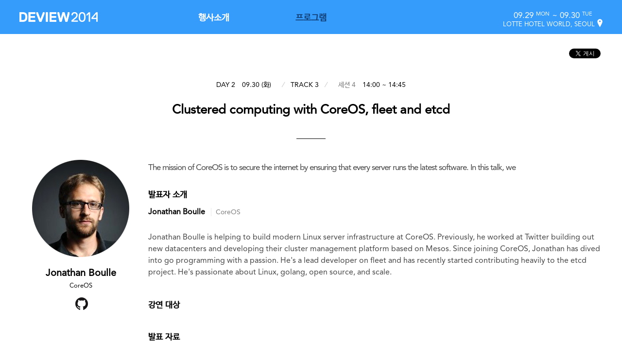

--- FILE ---
content_type: text/html;charset=UTF-8
request_url: https://deview.kr/2014/session?seq=58
body_size: 4568
content:






<!DOCTYPE html>
<html lang="ko">
<head>
<meta charset="utf-8">
<title>DEVIEW 2014</title>
<meta name="viewport" content="width=device-width,user-scalable=no,initial-scale=1.0,maximum-scale=1.0,minimum-scale=1.0,target-densitydpi=medium-dpi">
<meta http-equiv="X-UA-Compatible" content="IE=Edge">

<!-- Open Graph Protocol -->
<meta property="og:title" content="Deview 2014 - Clustered computing with CoreOS, fleet and etcd" />
<meta property="og:type" content="website" />
<meta property="og:url" content="http://deview.kr/2014/session?seq=58" />


	<meta property="og:image" content="https://deview.kr/data/deview/acnr/2/58/69.png" />




<link rel="shortcut icon" href="/images/2014/favicon.ico" type="image/x-icon" />
<link rel="stylesheet" type="text/css" href="/css/2014/common.css?20150318-1">
<link rel="stylesheet" type="text/css" href="/css/2014/layout.css?20150318-1">
<link rel="stylesheet" type="text/css" href="/css/2014/main.css?20150318-1">
<link rel="stylesheet" type="text/css" href="/css/2014/sub.css?20150320-1">
<script type="text/javascript" src="/js/2014/jquery.js"></script>
<script type="text/javascript" src="/js/2014/html2canvas.js"></script>
<!--[if lt IE 9]>
<script type="text/javascript" src="/js/2014/respond.min.js"></script>
<![endif]-->
</head>
<body>
<!-- skip navigation -->
<div id="u_skip">
	<dl>
		<dt class="blind">바로가기 메뉴</dt>
		<dd><a href="#gnb">메인 메뉴로 바로가기</a></dd>
		<dd><a href="#container">본문으로 바로가기</a></dd>
	</dl>
</div>
<!-- //skip navigation -->
<!-- wrap -->
<div id="wrap" class="max_wrap lang_ko">
	


<!-- header -->
<div id="header">
	<!-- inner -->
	<div class="inner fixed cm_navi">
		<div class="inner_sec">
			<div class="top_navi">
				<div class="navi_ct">
					<!-- [D]
					PC 탑네비 활성화시: <h1 class="deview_tit"><a href="#"><img src="../img/img_deview2014_pc.png" alt="DEVIEW 2014"></a></h1>
					모바일 탑네비 활성화시: <h1 class="deview_tit"><a href="#"><img src="../img/img_deview2014_m.png" alt="DEVIEW 2014"></a></h1>
					-->
					<h1 class="deview_tit"><a href="/2014/main"><img class="top_navi_logo" src="/images/2014/img_deview2014.png" alt="DEVIEW 2014"></a></h1>
					<h2><a href="http://dev.naver.com/d2"><img src="/images/2014/logo.png" alt="naver d2"></a></h2>
					<div class="schedule">
						<p class="schedule_info">
							<strong class="week_area av55">09.29 <span class="week">MON</span> ~ 09.30 <span class="week">TUE</span></strong>
							<span class="map"><a href="/2014/intro#map" class="av55">LOTTE HOTEL WORLD, SEOUL<span class="btn btn_map">약도</span></a></span>
						</p>
					</div>
					<div id="gnb">
						<h3 class="blind">메인메뉴</h3>
						<ul>
							<li><a href="/2014/intro">행사소개</a></li>
							<li><a href="/2014/schedule">프로그램</a></li>
						</ul>
					</div>
				</div>
			</div>
		</div>
	</div>
	<!-- //inner -->
</div>
<!-- //header -->
<script type="text/javascript">
	function changeLogo(mq) {
		if ($('.inner').hasClass('fixed')) {
			if (mq.matches) {
				$('h1.deview_tit > a > img').attr('src', '/images/2014/img_deview2014_pc.png');
			} else {
				$('h1.deview_tit > a > img').attr('src', '/images/2014/img_deview2014_m.png');
			}
		} else {
			$('.top_navi_logo').attr('src', '/images/2014/img_deview2014.png');
		}
	}

	function MatchMediaIE(_width, _callback) {
		var hasMediaQueries = window.matchMedia && window.matchMedia('all').addListener;
		var firstWidth = $(document).width();
		var matchMedia = firstWidth >= _width;

		function _fireEvent() {
			_callback({"matches":matchMedia});
		}

		function _startTrigger() {
			var trigger = function() {
				var currentMatchMedia = $(document).width() >= _width;

				if (matchMedia != currentMatchMedia) {
					matchMedia = currentMatchMedia;
					_fireEvent({"matches":currentMatchMedia});
				}
			};

			if (window.addEventListener) {
				window.addEventListener("resize", trigger, false);
			} else if (window.attachEvent) {
				window.attachEvent("onresize", trigger, false);
			}
		}

		return {
			"hasMediaQueries": hasMediaQueries,
			"startTrigger": _startTrigger,
			"fireEvent": _fireEvent
		};
	}

	function setLnb(index) {
		$("#gnb > ul > li:nth(" + index + ")").addClass("on");
	}

	$(document).ready(function() {
		var matchMediaIE = new MatchMediaIE(768, changeLogo);
		if (matchMediaIE.hasMediaQueries) {
			var mq = window.matchMedia("(min-width: 768px)");
			if (mq.addListener) {
				mq.addListener(changeLogo);
			}
			changeLogo(mq);
		} else {
			matchMediaIE.startTrigger();
			matchMediaIE.fireEvent();
		}
	});
</script>

	







<!-- container -->
<div id="container">
	<!-- content -->
	<div id="content">
		<h2 class="dn">프로그램 TRACK</h2>
		<div class="pos_r">
			<p class="view_info">
				<strong class="av55">DAY 2</strong>
					<span class="m_none"><em class="av55">
						
                        09.30 (화)
					</em></span><span>&frasl;</span>
				<strong class="av55">
					
                    TRACK 3
				</strong> <span>&frasl;</span>
				<span class="m_none"><strong class="session_txt av55">
						
                        세션 4
				</strong></span> <em class="av55">14:00 ~ 14:45</em>
			</p>
			<h3 class="tit_txt">
				
                Clustered computing with CoreOS, fleet and etcd
			</h3>
		</div>
		<div id="sns" class="p_sns_area">
			<ul>
				<li class="sns_gplus">
					<div class="g-plusone" data-size="medium" data-href="http://deview.kr/2014/session?seq=58"></div>
					<script src="https://apis.google.com/js/platform.js" async defer>
						{lang: 'ko'}
					</script>
				</li>
				<li class="sns_tw">
					<a href="https://twitter.com/share" class="twitter-share-button"
					   data-url="http://deview.kr/2014/session?seq=58"
					   data-text="DEVIEW 2014 - Clustered computing with CoreOS, fleet and etcd"
					   data-via="naver_d2" data-related="naver_d2"
					   data-hashtags="deview2014" data-lang="ko" style="width: 139px; height: 20px;">Tweet</a>
					<script>!function(d,s,id){var js,fjs=d.getElementsByTagName(s)[0];if(!d.getElementById(id)){js=d.createElement(s);js.id=id;js.src="https://platform.twitter.com/widgets.js";fjs.parentNode.insertBefore(js,fjs);}}(document,"script","twitter-wjs");</script>
				</li>
				<li class="sns_fb">
					<iframe src="//www.facebook.com/plugins/like.php?href=http%3A%2F%2Fdeview.kr%2F2014%2Fsession%3Fseq%3D58&amp;width&amp;layout=button_count&amp;action=like&amp;show_faces=true&amp;share=false&amp;height=21&amp;appId=1435952716726510" scrolling="no" frameborder="0" style="border:none; overflow:hidden; height:21px;" allowTransparency="true"></iframe>
				</li>
			</ul>
		</div>
		<div class="section">
			<div class="speaker_info">
				
				<!-- [D] 발표자 -->
				<div class="speaker_box">
					
					
					<span class="speaker_p"><img src="https://deview.kr/data/deview/acnr/2/58/69.png"
												 alt="연사이미지"><span class="msk"><img src="/images/2014/img_msk.png" alt=""></span></span>
					
					
					
					<strong>
						
                        Jonathan Boulle
						<br/>
					<span class="av55">
						
                        CoreOS
					</span></strong>
					<span class="spk_links">
						<span class="link_home"><a href="" target="_blank">홈페이지 바로가기</a></span>
						<span class="link_mail"><a href="">이메일 바로가기</a></span>
						<span class="link_fa"><a href="" target="_blank">페이스북(facebook) 바로가기</a></span>
						<span class="link_tw"><a href="" target="_blank">트위터(twitter) 바로가기</a></span>
						<span class="link_github on"><a href="https://github.com/jonboulle" target="_blank">깃허브(github) 바로가기</a></span>
					</span>
				</div>
				
				<!-- [D] 발표자 -->
			</div>

			<div class="speaker_txt">
				<p class="txt">
					
                    The mission of CoreOS is to secure the internet by ensuring that every server runs the latest software. In this talk, we
				</p>
				<dl class="speaker_intro">
					
					<dt>발표자 소개
					<strong>
						
                        Jonathan Boulle
                        <em>
						
                        CoreOS
						</em>
					</strong></dt>
					<dd>
						
                        Jonathan Boulle is helping to build modern Linux server infrastructure at CoreOS. Previously, he worked at Twitter building out new datacenters and developing their cluster management platform based on Mesos. Since joining CoreOS, Jonathan has dived into go programming with a passion. He's a lead developer on fleet and has recently started contributing heavily to the etcd project. He's passionate about Linux, golang, open source, and scale.
					</dd>
					
					<dt>강연 대상</dt>
					<dd>
						
                        
					</dd>
					<dt>발표 자료</dt>
					<dd id="slideSharePanel">
						
					</dd>
					<dt>동영상</dt>
					<dd>
						행사 후 업데이트 예정입니다.
						
					</dd>
				</dl>
			</div>
		</div>
	</div>
	<!-- //content -->
</div>
<!-- //container -->
<script type="text/javascript">
	$(document).ready(function() {
		setLnb(1);

        
        
        $.ajax({
            type: "get",
            dataType: "jsonp",
            url: "//www.slideshare.net/api/oembed/2?format=json&url=https://www.slideshare.net/deview/2c4clustered-computing-with-coreos-fleet-and-etcd",
            success: function(msg) {
                $("#slideSharePanel").html(msg.html);
            }
        });
        
	});
</script>

</div>
<!-- //wrap -->


<!-- footer -->
<div id="footer">
	<div class="inner">
		<div class="cl_b tidings">
			<div class="sns_area">
				<div class="fl">
					<a href="http://facebook.com/naverd2" target="_blank" class="rtn btn_facebook">페이스북</a>
					<a href="https://twitter.com/naver_d2" target="_blank" class="rtn btn_twitter">트위터</a>
					<a href="http://dev.naver.com/d2" target="_blank" class="rtn naver_d2">NAVER D2</a>
				</div>
			</div>
			<div class="issue_deview">
				<span class="txt2">지난 DEVIEW보기</span>
				<div class="select" style="width:97px">
					<span class="ctrl"><span class="arrow"></span></span>
					<button type="button" class="myValue passEvents">2014</button>
					<ul id="pastEvents" class="alist" style="position:absolute">
					</ul>
				</div>
			</div>
		</div>
		<address>©<a href="http://www.navercorp.com/" title="새창 열림" target="_blank">NAVER Corp.</a></address>
		<a href="#" class="btn_top">최상단으로 이동</a>
	</div>
</div>
<!-- //footer -->
<script>
	(function(current) {
		$.ajax({
			type: "POST",
			url: "/common/pastEvents",
			dataType: "json",
			success: function(data) {
				var pastEvents = data.pastEvents;
				if(pastEvents) {
					var ul = $("#pastEvents");
					for (var i = 0; i < pastEvents.length; i++) {
						if (pastEvents[i] != current) {
							ul.append("<li><a href='/" + pastEvents[i] + "' target='_blank'>" + pastEvents[i] + "</a></li>");
						}
					}
				}

				$(".passEvents").click(function() {
					$(ul).toggle();
				});
			}
		});
	})("2014");
</script>

<input type="hidden" id="refreshed" value="no">
<script type="text/javascript">
	$(document).ready(function() {
		var e = document.getElementById("refreshed");
		if (e.value == "no") {
			e.value = "yes";
		} else {
			e.value = "no";
			console.log("reload");
			location.reload();
		}
	});
</script>
</body>
</html>



--- FILE ---
content_type: text/html; charset=utf-8
request_url: https://accounts.google.com/o/oauth2/postmessageRelay?parent=https%3A%2F%2Fdeview.kr&jsh=m%3B%2F_%2Fscs%2Fabc-static%2F_%2Fjs%2Fk%3Dgapi.lb.en.2kN9-TZiXrM.O%2Fd%3D1%2Frs%3DAHpOoo_B4hu0FeWRuWHfxnZ3V0WubwN7Qw%2Fm%3D__features__
body_size: 162
content:
<!DOCTYPE html><html><head><title></title><meta http-equiv="content-type" content="text/html; charset=utf-8"><meta http-equiv="X-UA-Compatible" content="IE=edge"><meta name="viewport" content="width=device-width, initial-scale=1, minimum-scale=1, maximum-scale=1, user-scalable=0"><script src='https://ssl.gstatic.com/accounts/o/2580342461-postmessagerelay.js' nonce="h2KtFHHSpdyEM25KBDboVA"></script></head><body><script type="text/javascript" src="https://apis.google.com/js/rpc:shindig_random.js?onload=init" nonce="h2KtFHHSpdyEM25KBDboVA"></script></body></html>

--- FILE ---
content_type: text/css
request_url: https://deview.kr/css/2014/common.css?20150318-1
body_size: 1541
content:
@charset "utf-8";
/* Bluewave Web Standard Team SJS 130805 */

/* Common */
html,body{height:100%}
body,div,p,h1,h2,h3,h4,h5,h6,ul,ol,li,dl,dt,dd,table,th,td,form,fieldset,legend,input,textare,a,button,select{margin:0;padding:0}
body,input,textarea,select,button,table{font-family:av55,nb,'나눔고딕',NanumGothic,ng,'돋움',dotum,AppleGothic,sans-serif;font-size:12px}
body{word-wrap:break-word}
img,fieldset{border:0}
img{vertical-align:top}
ul,ol{list-style:none}
em,address{font-style:normal}
a{text-decoration:none}
a:hover,a:active,a:focus{text-decoration:underline}

/* Common Add */
select{height:20px;font-size:12px;color:#666}
caption,legend,.blind{visibility:hidden;overflow:hidden;width:0;height:0;font-size:0;line-height:0;text-align:left}
input[type=text],input[type=password]{height:13px;padding:4px 1% 3px;border-color:#bebec1 #d4d4d8 #d4d4d8 #bebec1;border-style:solid;border-width:1px;color:#666;vertical-align:middle}
input[type=radio]{*width:13px;*height:13px;margin:0;vertical-align:middle}
input[type=checkbox]{*width:13px;*height:13px;vertical-align:top}
hr{display:none}
table{border-collapse:collapse}
@font-face{font-family:ng;src:url(/font/2014/nanumgothic.eot);src:local('※'),url(/font/2014/nanumgothic.woff) format('woff')}
@font-face{font-family:nb;src:url(/font/2014/nanumbarungothic.eot);src:local('※'),url(/font/2014/nanumbarungothic.woff) format('woff')}
@font-face{font-family:av55;src:url(/font/2014/avenir55.eot);src:local('※'),url(/font/2014/avenir55.woff) format('woff')}

/* aline */
.fl{float:left}
.fr{float:right}
.pr{position:relative}
.db{display:block !important}
.di_b{display:inline-block !important}
.dn{display:none !important}
.dn2,.dn3,.dn4{display:none}
.overflow_h{overflow:hidden;zoom:1}
.cl_b:after{display:block;content:'';clear:both}
.ellipsis{display:inline-block;overflow:hidden;width:auto;vertical-align:middle;white-space:nowrap;text-overflow:ellipsis}
.tspace{letter-spacing:-1px}
.hspace{line-height:1.5em}
.fs11{font-size:.92em}
.fs14{font-size:1.167em}
.ft_eng{font-family:verdana}
.vt{vertical-align:top !important}
.vb{vertical-align:bottom !important}
.blind{display:block;overflow:hidden;position:absolute;top:-1000em;left:0}

/* link */
a:link,a:visited{color:#444;text-decoration:none}
a:active,a:hover,a:focus{color:#000;text-decoration:none}
.track_txt_area a{font-size:17px;color:#359cfb}
.speaker_txt a{font-size:17px;line-height:1.8em;color:#359cfb}
.session_txt a{color:#359cfb}

/* Skip Navigation */
#u_skip{visibility:hidden;position:absolute;top:0;left:0;z-index:500;width:100%;height:0}
#u_skip dl,#u_skip dt,#u_skip dd{height:0}
#u_skip a{display:block;overflow:hidden;position:absolute;top:0;left:0;width:1px;height:1px;margin-bottom:-1px;margin-left:-1px;font-weight:bold;color:#000;text-align:center;white-space:nowrap}
#u_skip a:hover,#u_skip a:focus,#u_skip a:active{z-index:1000;width:100%;height:auto;padding:10px 0;background:#0c4da2;color:#fff}

#sns{overflow:hidden;width:100%;max-width:1200px;min-width:290px;margin:0 auto}
.sharrre{display:inline-block;margin-left:5px}
.sharrre .box{display:inline-block;position:relative;min-width:23px}
.sharrre .box a:hover{text-decoration:none}
.sharrre .count {display:inline-block;min-width:23px;padding:28px 2px 0 2px;text-align:center;font-size:11px;line-height:1.5em;vertical-align:bottom;color:#959595}
.sharrre .share {position:absolute;top:0;left:50%;display:block;font-size:11px;font-weight:bold;width:23px;height:23px;margin-left:-13px;text-indent:-9999px;color:transparent}
#twitter .share{background:url(/images/2014/ico_sns_tw_ltn.png) 0 0 no-repeat;background-size:23px 23px}
#facebook .share{background:url(/images/2014/ico_sns_fb_ltn.png) 0 0 no-repeat;background-size:23px 23px}
#googleplus .share{background:url(/images/2014/ico_sns_gp_ltn.png) 0 0 no-repeat;background-size:23px 23px}

@media \9screen {
	.sharrre .box{min-width:26px}
	.sharrre .count {min-width:26px}
	.sharrre .share {width:26px;height:26px;margin-left:-13px}
	#twitter .share{background:url(/images/2014/ico_sns_tw.png) 0 0 no-repeat;background-size:26px 26px}
	#facebook .share{background:url(/images/2014/ico_sns_fb.png) 0 0 no-repeat;background-size:26px 26px}
	#googleplus .share{background:url(/images/2014/ico_sns_gp.png) 0 0 no-repeat;background-size:26px 26px}
}


--- FILE ---
content_type: text/css
request_url: https://deview.kr/css/2014/layout.css?20150318-1
body_size: 5153
content:
@charset "utf-8";
/* Bluewave Web Standard Team SJS 130805 */

/* Layout */
#wrap{position:relative;min-width:320px;height:auto;min-height:100%}
#wrap.main{max-width:100%}
#header{position:relative;z-index:100;width:100%}
#header .inner{position:relative}
#header .inner:after{display:block;clear:both;content:''}
#container{width:100%;max-width:1230px;margin:0 auto}
#container:after{display:block;content:'';clear:both}
.main #container{width:100%;max-width:100%}
.main #content{overflow:hidden;margin:0}
#content{height:100%;margin:0 15px 50px}
#footer{position:relative;width:100%;padding:20px 0;border-top:solid 1px #d8d8d8;background:#f9f9f9}
#footer .inner{position:relative;max-width:1200px;min-width:320px;margin:0 auto}
#footer .inner:after{display:block;content:'';clear:both}

/* Set Class */
.dimmed{z-index:100;position:fixed;top:0;left:0;width:100%;height:120%;background-color:#000;opacity:0.7;filter:alpha(opacity=70);-moz-opacity:0.7}
.dimmed.off{display:none}

/* Set Class */
.section{overflow:hidden;position:relative;zoom:1}
.section.v10{margin-bottom:10px}
.section.v20{margin-bottom:20px}
.section.v30{margin-bottom:30px}
.section.v40{margin-bottom:40px}
.section.v50{margin-bottom:50px}
.section.v60{margin-bottom:60px}
.section.v70{margin-bottom:70px}
.section.v100{margin-bottom:50px}

/* Btn */
.btn{display:inline-block;overflow:hidden;background:url(/images/2014/sp_btn.png) no-repeat;text-indent:-9999em}
.btn_tog{width:41px;height:40px;background-position:-110px 0}
.btn_tog.on{width:41px;height:40px;background-position:-155px 0}
.btn_spr{display:inline-block;background:url(/images/2014/sp_btn.png) no-repeat;vertical-align:middle;white-space:nowrap}
.btn_spr span{display:block;background:url(/images/2014/sp_btn.png) no-repeat}
.btn_blue_v1,.btn_blue_v2{height:50px;padding-right:5px;background-position:100% -370px;font-size:15px;font-weight:bold;color:#fff !important}
.lft_blue_v1,.lft_blue_v2{padding:17px 30px 16px 35px;background-position:0 -370px !important}
.btn_blue_v3{height:50px;padding-right:5px;background-position:100% -430px;font-size:15px;font-weight:bold;color:#fff !important}
.lft_blue_v3{padding:17px 35px 16px 60px;text-indent:10px;background-position:0 -430px !important}
.btn_gray_v1{height:50px;padding-right:5px;background-position:100% -590px;font-size:15px;font-weight:bold;color:#fff !important}
.lft_gray_v1{padding:17px 35px 16px 40px;background-position:0 -590px !important}
.btn_next{width:30px;height:30px;background-position:-35px -105px}
.btn_prev{width:30px;height:30px;background-position:0 -105px}
.btn_next2{width:42px;height:37px;background-position:-130px -105px}
.btn_prev2{width:42px;height:37px;background-position:-70px -105px}
.btn_naver2.off{width:25px;height:24px;background-position:0 -560px}
.btn_m2day2.off{width:25px;height:24px;background-position:-35px -560px}
.btn_twitter2.off{width:25px;height:24px;background-position:-70px -560px}
.btn_fbook2.off{width:25px;height:24px;background-position:-105px -560px}
.btn_naver2{width:25px;height:24px;background-position:0 -150px}
.btn_m2day2{width:25px;height:24px;background-position:-35px -150px}
.btn_twitter2{width:25px;height:24px;background-position:-70px -150px}
.btn_fbook2{width:25px;height:24px;background-position:-105px -150px}
.btn_twitter3{width:22px;height:22px;background-position:-130px -240px}
.btn_m2day3{width:22px;height:22px;background-position:-155px -240px}
.btn_fbook3{width:22px;height:22px;background-position:-130px -270px}
.btn_write{width:73px;height:64px;background-position:0 -295px}
.btn_twitter4{width:18px;height:14px;background-position:0 -726px}
.btn_fbook4{width:22px;height:22px;background-position:0 -726px}
.btn_etwi{width:30px;height:30px;background-position:-137px -147px}
.btn_eface{width:30px;height:30px;background-position:-170px -147px}
.naver_d2{clear:both;width:90px;height:30px;background:url(/images/2014/img_naver_d2.jpg) 0 5px no-repeat;text-indent:-9999em}
.pop_cls{position:absolute;top:9px;right:9px;width:20px;height:20px;background:url(/images/2014/sp_btn.png) -86px -142px no-repeat;background-size:100px 450px;text-indent:-9999px;width:24px\9;height:24px\9;background-position:-176px -295px\9;background-size:200px 900px\9}
.rtn{display:inline-block;overflow:hidden;background:url(/images/2014/sp_retina_v1.png) no-repeat;background-size:300px 300px;text-indent:-9999em;background-size:600px 600px\9}
.btn_facebook{width:30px;height:30px;background-position:12px -89px;background-position:-390px -182px\9}
.btn_twitter{width:30px;height:30px;background-position:-17px -87px;background-position:-432px -180px\9}
.naver_d2{clear:both;width:85px;height:20px;width:89px\9;height:21px\9;background-position:0 -115px;background-position:-400px -226px\9}
.btn_map{width:11px;height:17px;margin-left:3px;background:url(/images/2014/sp_retina_v1.png) no-repeat;background-size:300px 300px;background-position:-200px -35px;vertical-align:top;position:relative;top:-4px}
.btn_map:hover{background-position:-230px -35px}
.btn_map{background-size:600px 600px\9;background-position:-57px 0\9}
.btn_map:hover{background-position:-84px 0px\9}
.blue_btn{position:relative;display:block;height:30px;font-size:15px;line-height:30px;font-weight:bold;letter-spacing:-1px;text-align:center;color:#fff;background:url(/images/2014/sp_btn.png) 0 -65px no-repeat}
.blue_btn span{position:absolute;top:0;right:-1px;display:block;width:5px;height:30px;background:url(/images/2014/sp_btn.png) 100% -65px no-repeat}
.btn_bmark{width:24px;height:20px;background-position:-200px 0;vertical-align:middle;background-position:0 0\9}
.btn_bmark.on{background-position:-228px 0;background-position:-27px 0\9}

/* Ico */
.ico{display:inline-block;overflow:hidden;background:url(/images/2014/sp_ico.png) no-repeat;line-height:999px;vertical-align:middle}
.sw2{width:14px;height:14px;background-position:0 -130px}
.sw8{width:14px;height:14px;background-position:-20px -130px}
.bus{width:24px;height:14px;background-position:0 -150px}
.bus2{width:24px;height:14px;background-position:-30px -150px}
.bus3{width:24px;height:14px;background-position:-60px -150px}
.bus4{width:24px;height:14px;background-position:-90px -150px}
.bus5{width:24px;height:14px;background-position:0 -170px}
.bus6{width:24px;height:14px;background-position:-30px -170px}
.bus7{width:24px;height:14px;background-position:-60px -170px}
.bus8{width:24px;height:14px;background-position:-90px -170px}
.impor{width:7px;height:7px;background-position:-126px -130px}

/* Header */
#header .inner{height:370px;background:url(/images/2014/bg_main_h.jpg) 50% 0 no-repeat #000;background-size:630px 295px}
@media \0screen {#header .inner{background-position:50% 50%}}
#header .inner .bg_header{display:none;width:100%}
#header .deview_tit{width:100%;max-width:75px;margin:0 auto;padding-top:25px;}
#header .deview_tit img{width:100%}
#header h2{display:none}
#header .inner .btn_tog{position:absolute;top:0;right:0}
#header .inner .schedule{overflow:hidden;display:block;margin-top:11px;font-size:14px;color:#fff;text-align:center}
#header .inner .week_area{font-weight:normal}
#header .inner .week_area .week{position:relative;top:0px;font-size:11px;vertical-align:top;font-weight:normal}
#header .inner .schedule .map{display:block;margin-top:0px;text-align:center;vertical-align:middle}
#header .inner .schedule .map a{font-size:12px;color:#fff}
#header .tit_txt_area{position:absolute;width:320px;top:188px;left:50%;margin-left:-160px;font-size:15px;text-align:center;letter-spacing:-1px;color:#fff}
#header .tit_txt_area p:first-child{margin-bottom:10px;font-size:23px;letter-spacing:0px}
#header .btn_join{position:absolute;top:294px;left:50%;margin-left:-93px;width:186px;height:50px;font-size:15px;line-height:49px;font-weight:bold;letter-spacing:-1px;text-align:center;color:#fff;background:url(/images/2014/sp_btn.png) 0 -850px no-repeat}
#header .btn_join span{position:absolute;top:0;right:-1px;display:block;width:20px;height:50px;background:url(/images/2014/sp_btn.png) 100% -850px no-repeat}

#gnb{margin:16px auto 0}
#gnb ul{overflow:hidden;width:300px;margin:0 auto}
#gnb ul>li{float:left;width:93px;margin-left:10px;position:relative;border-top:1px solid #2c67b6;border-bottom:1px solid #2c67b6;font-size:15px}
#gnb ul>li:first-child{margin-left:0}
#gnb ul>li a{display:block;padding:9px 0 10px;font-weight:bold;color:#fff;text-align:center}
#gnb ul>li a:hover,#gnb ul>li.on>a:hover{background:#009aff;color:#fff}

/* top_navi */
#header .inner .top_navi{position:absolute;top:0;left:0;width:100%}
#header .inner.fixed .top_navi{z-index:10;position:fixed;top:0;left:0;width:100%;height:99px;background-color:#359cfb}
#header .inner.fixed .top_navi .deview_tit{float:left;width:100%;max-width:48px;margin:14px 0 0 15px;padding:0}
#header .inner.fixed .schedule{position:absolute;top:-1px;right:15px;color:#fff;text-align:center}
#header .inner.fixed .schedule strong{line-height:1.3em}
#header .inner.fixed .schedule .map{display:block;margin-top:-5px}
#header .inner.fixed .top_navi #gnb{position:absolute;left:0;bottom:0;width:100%;height:50px;background:url(/images/2014/bg_top_gnb.gif) 0 0 repeat-x;background-size:1px 41px}
#header .inner.fixed .top_navi #gnb ul{width:316px}
#header .inner.fixed .top_navi #gnb ul>li{width:105px;border:0;margin:0;background:url(/images/2014/bg_top_gnb_bar.gif) 0 18px no-repeat;background-size:1px 20px;*background-position:0 8px}
@media \0screen {#header .inner.fixed .top_navi #gnb ul>li{background-position:0 8px}}
#header .inner.fixed .top_navi #gnb ul>li:first-child{background:none}
#header .inner.fixed .top_navi #gnb ul>li a{padding:17px 0 15px}
#header .inner.fixed .top_navi #gnb ul>li a:hover,#header .inner.fixed .top_navi #gnb ul>li.on a{background:none;color:#14437b}

/* common top_navi */
#header .inner.cm_navi{height:105px;background:none}

/* Footer */
#footer{padding:30px 0 100px}
#footer .inner .sns_area{float:left}
#footer .inner .sns_area div.fl a{float:left;margin-left:4px}
#footer .inner .sns_area div.fl a:first-child{margin-left:0}
#footer .inner .issue_deview{display:block;position:relative;top:50px;width:250px;margin:0 auto;text-align:center}
#footer .inner .issue_deview .txt2{display:inline-block;margin:0 7px 10px 0}
#footer address{position:absolute;top:90px;left:50%;margin-left:-42px;font-size:9px;font-family:Verdana,Geneva,sans-serif;color:#91949d}
#footer address a{font-weight:bold;color:#91949d}
#footer address a:hover{text-decoration:underline}
#footer .btn_top{display:none}
#footer .inner .sns_area div.fl .naver_d2{position:absolute;top:5px;right:15px}

/* Select */
.select{display:inline-block;*display:inline;position:relative;background:#e4e4e4;line-height:normal;text-align:left;vertical-align:middle;*zoom:1}
.select{margin:0;padding:0;font-size:13px;cursor:pointer}
.select .myValue{overflow:visible;position:relative;top:0;left:0;z-index:10;border:1px solid #f9f9f9;background:transparent;font-size:13px;line-height:19px;_line-height:normal;color:#23293a;text-align:left}
.select .myValue.selected{font-weight:bold}
.select.open .myValue,.select .myValue.outline{border:1px solid #23293a}
.select button.myValue{width:100%;height:24px;*padding-left:5px;text-indent:10px;*text-indent:0;cursor:pointer}
.select div.myValue{height:21px;text-indent:10px}
.select .ctrl{position:absolute;top:0;right:0;width:25px;height:24px;border-left:1px solid #f9f9f9;background:#e4e4e4}
.select .arrow{position:absolute;top:10px;right:8px;width:0;height:0;border-bottom:4px solid #23293a;border-left:4px solid #e4e4e4;border-right:4px solid #e4e4e4;line-height:0;font-size:0}
.select ul{overflow:hidden;bottom:24px;left:1px;width:98%;margin:0 !important;padding:0 !important;border:0;border-top:1px solid #bababa;border-bottom:1px solid #bababa;background:#fff;list-style:none}
.select ul.alist{display:none}
.select.open ul.alist{display:block}
.select ul.ilist{left:-2000%}
.select.open ul.ilist{left:0}
.select li{overflow:hidden;position:relative;height:22px;border-left:1px solid #bababa;border-right:1px solid #bababa;white-space:nowrap}
.select li input.option{position:absolute;width:100%;height:20px;line-height:20px}
.select li label{position:absolute;top:0;left:0;width:100%;height:22px;background:#fff;line-height:22px;color:#767676;text-indent:10px;*text-indent:8px}
.select li a{display:block;height:22px;background:#fff;line-height:22px;font-weight:normal;color:#767676;text-decoration:none;text-indent:10px;*text-indent:6px}
.select li a:hover{background:#999;color:#fff}

/* layer popup */
.ly_pop{z-index:2000;position:absolute;background-color:#fff}
.ly_pop.off{display:none}

/* ���� ����ũ */
.speaker_p{position:relative;display:block;max-width:100px;max-height:100px;width:100px;height:100px}
.speaker_p img{width:100%}
.speaker_p .msk{position:absolute;top:0;left:0;max-width:100px;max-height:100px;width:100px;height:100px}
.speaker_p .msk img{-webkit-user-drag: none;}
.speaker_p.w100,.speaker_p.w100{max-width:50px;max-height:50px}
.speaker_p.w100,.speaker_p.w50{max-width:25px;max-height:25px}

/* PC,PAD */
@media all and (min-width:768px){

	.btn_blue_v1{height:30px;padding-right:5px;background-position:100% -65px;font-size:13px;color:#fff !important}
	.lft_blue_v1{padding:8px 15px 9px 20px;background-position:0 -65px !important}

	/*retina btn*/
	.rtn{display:inline-block;overflow:hidden;background:url(/images/2014/sp_retina_v1.png) no-repeat;background-size:600px 600px;text-indent:-9999em}
	.btn_facebook{width:30px;height:30px;background-position:-389px -183px}
	.btn_twitter{width:30px;height:30px;background-position:-433px -181px}
	.naver_d2{clear:both;width:89px;height:25px;background-position:-400px -222px}
	.my_check{position:absolute;top:0;left:0;width:100%;height:100%}
	.btn_bmark{display:inline-block;width:24px;height:18px;background-position:0 0;vertical-align:middle}
	.btn_bmark.on{background-position:-27px 0}

	/* Layout */
	#content{position:relative;margin:0 15px 50px;padding-top:0}
	#header .inner.cm_navi{height:70px}
	.main #content{padding-top:0}
	#footer .inner{margin:0 auto}
	#footer .naver_d2{clear:none}
	.about_ct #content .section.mlr{margin:0 2.35px}
	.main .mb{margin-bottom:60px}

	/* Header */
	#header{background-color:#000}
	#header .deview_tit{max-width:150px;margin:0 auto;padding-top:50px}
	#header .deview_tit img{width:100%}
	#header h2{display:block;width:85px;height:20px;position:absolute;top:30px;left:30px}
	#header h2 img{width:100%}
	#header .inner{width:100%;max-width:1200px;height:auto;margin:0 auto}
	.main #header .inner{overflow:hidden;width:100%;max-width:100%;max-height:700px;margin:0 auto}
	#header .inner .bg_header{display:block}
	#header .inner .inner_sec{position:relative}
	#header .inner .schedule{position:absolute;top:27px;right:30px;margin-top:0;font-size:11px;line-height:18px;vertical-align:middle;text-align:center}
	#header .inner .schedule .map{margin-top:0px}
	#header .inner .week_area{font-size:17px;vertical-align:middle;font-weight:normal}
	#header .inner .week_area .week{top:inherit;line-height:12px;vertical-align:top}
	#header .inner .schedule .map{margin-left:0;vertical-align:middle;text-align:left}
	#header .inner .schedule .map a{font-size:13px;color:#fff}
	#header .inner .schedule .map a .btn_map{width:11px;height:17px;margin-left:5px;vertical-align:-1px;background:url(/images/2014/sp_retina_v1.png) -57px 0 no-repeat;background-size:600px 600px;vertical-align:top;top:-3px}
	*+html #header .inner .schedule .map a .btn_map{position:relative;top:-3px;left:5px}
	#header .inner .schedule .map a:hover .btn_map{background-position:-84px 0}
	#header .tit_txt_area{position:absolute;width:100%;top:360px;left:0;margin-left:0;font-size:29px;text-align:center;letter-spacing:-1px;color:#fff}
	#header .tit_txt_area p:first-child{margin-bottom:10px;font-size:51px;letter-spacing:0px}
	#header .btn_join{top:540px}

	/* gnb */
	#gnb{overflow:hidden;position:relative;width:100%;margin:0 auto 0 auto;zoom:1;padding-top:90px}
	#gnb ul{overflow:hidden;width:500px}
	#gnb ul>li{float:left;width:123px;margin-left:65px;position:relative;border-top:1px solid #2c67b6;border-bottom:1px solid #2c67b6;font-size:18px}
	#gnb ul>li:first-child{margin-left:0}
	#gnb ul>li a{display:block;padding:19px 0 20px;font-weight:bold;color:#fff;text-align:center}
	#gnb ul>li a:hover,#gnb ul>li.on>a{background:#009aff;color:#fff}

	/* top_navi */
	#header .inner.fixed .top_navi{z-index:10;position:fixed;top:0;left:0;width:100%;height:70px;background-color:#359cfb}
	#header .inner.fixed .top_navi .navi_ct{overflow:hidden;position:relative;max-width:1230px;height:70px;margin:0 auto;zoom:1}
	.main #header .inner.fixed .top_navi{left:0;width:100%;height:70px;margin-left:0;background-color:#359cfb}
	#header .inner.fixed .top_navi .deview_tit{z-index:20;float:left;position:relative;width:100%;max-width:161px;margin:25px 0 0 15px;padding:0}
	#header .inner.fixed .top_navi h2{display:none}
	#header .inner.fixed .top_navi .schedule{z-index:20;top:0;right:15px;line-height:16px;margin-top:20px}
	#header .inner.fixed .schedule .map{margin-top:0}
	#header .inner.fixed .top_navi #gnb{height:70px;background:none;margin-top:0}
	#header .inner.fixed .top_navi #gnb ul{width:600px;margin-top:10px}
	#header .inner.fixed .top_navi #gnb ul>li{width:200px;border:0;margin:0;background:none}
	#header .inner.fixed .top_navi #gnb ul>li:first-child{background:none}
	#header .inner.fixed .top_navi #gnb ul>li a{padding:15px 0 14px}
	*+html #header .inner.fixed .top_navi #gnb ul>li a{padding:34px 0 14px}
	#header .inner.fixed .top_navi #gnb ul>li a:hover{background:none;color:#14437b}

	/* ��������ũ */
	.speaker_p{position:relative;display:block;max-width:200px;max-height:200px;width:200px;height:200px}
	.speaker_p img{width:100%}
	.speaker_p .msk{position:absolute;top:0;left:0;max-width:200px;max-height:200px;width:200px;height:200px}
	.speaker_p.w100,.speaker_p.w100{max-width:100px;max-height:100px}
	.speaker_p.w100,.speaker_p.w50{max-width:50px;max-height:50px}

	/* Footer */
	#footer{padding:29px 0 37px}
	#footer .inner .tidings{float:none;padding:0 117px 0 0px}
	#footer .inner .sns_area{float:left}
	#footer .inner .sns_area p{display:block;width:150px;height:30px;margin:-2px 0 0 20px;line-height:1.5em;color:#fff}
	#footer .inner .issue_deview{top:4px;right:-60px;display:block;float:right;width:auto}
	#footer .inner .issue_deview span.txt2{display:inline-block;margin-right:20px;color:#686a6d}
	#footer address{position:absolute;top:7px;margin-left:-65px}
	#footer .btn_top{display:block;position:absolute;top:0px;right:0;width:30px;height:30px;background:url(/images/2014/sp_btn.png) -130px 0 no-repeat;text-indent:-9999px}
	#footer .btn_top:hover{background-position:-170px 0}
	#footer .inner .sns_area div.fl .naver_d2{position:relative;top:0;right:-4px}

}
/* PAD */
@media all and (min-width:768px) and (max-width:1024px){
	#header .inner.fixed .top_navi .schedule{right:15px}
	#header .inner.fixed .top_navi #gnb ul{width:300px}
	#header .inner.fixed .top_navi #gnb ul>li{width:100px}
	#header .deview_tit{max-width:150px}
	#header #gnb{padding-top:54px}
	#header .tit_txt_area{top:280px}
	#header .btn_join{top:440px}

	.speaker_p{position:relative;display:block;max-width:150px;max-height:150px;width:150px;height:150px}
	.speaker_p img{width:100%}
	.speaker_p .msk{position:absolute;top:0;left:0;max-height:150px;max-height:150px;width:150px;height:150px}
}

@media all and (max-width:1200px){
	#header .inner.fixed .top_navi{margin-left:0;left:0}
}

@media all and (min-width:768px) and (max-width:900px){

	/* Header */

}

@media all and (min-width:768px) and (max-width:850px){


}

/* pc */
@media all and (min-width:1025px){

	/* Layout */
	#header .inner{width:100%;max-width:1200px;margin:0 auto}
	.main #header .inner{width:100%;max-width:100%;margin:0 auto}
}


--- FILE ---
content_type: text/css
request_url: https://deview.kr/css/2014/main.css?20150318-1
body_size: 3953
content:
@charset "utf-8";
/* Bluewave Web Standard Team SJS 130805 */

.main .topic_sec .section:first-child{margin-bottom:27px}
.main .section{max-width:1200px;margin-left:auto;margin-right:auto}
.main .sns{width:100%;min-width:320px;margin:20px auto 20px auto;text-align:right}
.main .sns ul{width:100%;min-width:320px;overflow:hidden;margin-top:10px}
.main .sns ul li{float:right;display:inline-block}
.main .sns ul li{float:right;display:inline-block;overflow:hidden}
.main .sns ul .sns_tw{width:80px;margin-right:4px}
.main .sns ul .sns_gplus{width:70px;margin-right:4px}
.main .sns ul .sns_fb{width:94px;margin-right:15px}
.main_group.lft{width:100%;margin-bottom:5px}
.main_group.lft.v2 ul:first-child,.main_group.lft.v3 ul:first-child{margin-top:0}
.main_group.rgt{width:100%;margin-bottom:0}
.main_group.rgt ul:first-child{margin-bottom:5px}
.main_group.txt_ver{text-align:center;line-height:2.5em;letter-spacing:-1px;padding:0 30px}
.main_group.txt_ver h4{margin-bottom:20px;font-size:25px;font-weight:bold}
.main_group.txt_ver p{margin-bottom:15px;font-size:15px;line-height:1.8em;letter-spacing:-1px}
.main_group.middle{clear:both;width:100%;max-width:1200px;margin-bottom:5px}
.lst_main{overflow:hidden}
.lst_main li{overflow:hidden;position:relative}
.lst_main li img{width:100%}
.lst_main li .txt_area{position:relative}
.lst_main li p.main_txt{overflow:hidden;position:absolute;bottom:0;z-index:10;width:100%;height:32px;padding:9px 15px;background:url(/images/2014/bg_main_txt.png) repeat-x;font-size:15px;line-height:1em;font-weight:bold;color:#fff}
.lst_main li p.main_txt strong:first-child{float:left;margin-right:20px}
.lst_main li p.main_txt .txt_pro{display:block;margin-top:2px;font-size:15px;font-weight:bold}
.lst_main li p.main_txt span{font-size:12px;font-weight:normal}
.lst_main li p.main_txt2{position:absolute;top:12px;left:15px;font-size:15px;color:#fff}
.lst_main li p.main_txt.v2{display:none}
.lst_main li p.main_exp{width:100%;font-size:15px;line-height:1.5em;color:#252525;border-bottom:1px solid #c2c3c7}
.lst_main li p.main_exp span{display:block;padding:10px 20px 5px;border-bottom:5px solid #fff}
.lst_main li p.main_exp.v2 strong{display:block;margin-bottom:24px;font-size:16px}
.lst_main li p.main_exp.v2 span{display:block;display:-webkit-box;overflow:hidden;-webkit-line-clamp:5;-webkit-box-orient:vertical;text-overflow:ellipsis}
.lst_main li p.main_txt.ss_tit{overflow:hidden;top:10px;left:10px;width:95%;padding:0;letter-spacing:-1px;background:none;text-overflow:ellipsis;;word-wrap:normal;white-space:nowrap}
.lst_main li p.main_txt.ss_tit .av85{font-weight:normal}
.lst_main.v2 li p.main_exp.v2 span{-webkit-line-clamp:5}
.lst_main.v4 li p.main_exp.v2 span,.lst_main.v7 li p.main_exp.v2 span{-webkit-line-clamp:5}
.lst_main.v2 li{margin-top:10px}
.lst_main.v2 li:first-child{margin-top:0}
.lst_main.v3 li{width:100%;margin-top:10px}
.lst_main.v3 li:first-child{margin-top:0}
.lst_main.v4{width:100%;margin-bottom:10px}
.lst_main.v4 li{margin-top:10px}
.lst_main.v4 li:first-child{margin-top:0}
.lst_main.v5 li{width:100%;margin-top:10px}
.lst_main.v6 li{margin-top:10px}
.lst_main.v6 li:first-child{margin-top:0}
.lst_main.v7 li{margin-top:10px}
.lst_main.v7 li:first-child{margin-top:0}
.write_start{position:absolute;top:40%;left:13%;width:100%;font-size:60px;line-height:1.4em;color:#fff;text-align:left}
.write_start.v2{top:22%;left:12%;font-size:50px}
.section_bottom_btn{position:relative;background-color:#ccc;line-height:40px;font-size:14px;color:#252525;text-align:center}
.section_more{display:block}
.section_top{display:block;overflow:hidden;position:absolute;top:0;right:0;width:41px;height:40px;background:#ccc url(/images/2014/sp_ico.png) no-repeat -92px -80px;line-height:999px}
.topic_sec{padding:44px 0;background-color:#fff;background:url(/images/2014/bg_line_bar.gif) 50% 0 no-repeat}
.topic_area .topic_sec:first-child{padding-top:60px;background:none}

/* quickview */
.qv{top:100px;left:50%;margin-left:-160px;width:285px;padding:15px 15px;border:solid 2px #2f95d2}
.qv .spk_area{overflow:hidden;width:100%;margin:0 auto}
.qv .spk_area .spker{position:relative;width:100%;padding-bottom:50px;text-align:center;margin:0 auto}
.qv .spk_area .spker .spk_img{overflow:hidden;position:relative;display:block;max-width:100px;max-height:100px;width:100px;height:100px;margin:0 auto 10px auto}
.qv .spk_area .spker .spk_img img{width:100%}
.qv .spk_area .spker .spk_img .msk{position:absolute;top:0;left:0;width:100%;height:100%}
.qv .spk_area .spker .spk_img .msk img{-webkit-user-drag: none}
.qv .spk_area .spker .spk_name,.qv .spk_area .spker .spk_affiliation{display:block;text-align:center}
.qv .spk_area .spker .spk_affiliation{font-weight:normal;margin-top:-22px}
.qv .spk_area .spker .spk_name{position:relative;display:inline-block;font-size:15px;line-height:1em;text-align:center;word-break:break-word}
.qv .spk_area .spker .spk_name .spk_affiliation{margin:8px 0;font-size:13px;font-weight:normal;line-height:1em}
.qv .view_info{padding:0}
.qv .view_info .session_txt{color:#7d7d7d}
.qv .spk_area .spker .spk_links{overflow:hidden;position:relative;top:38px;left:50%;width:94px;margin-left:-47px;height:27px;vertical-align:middle}
.qv .spk_area .spker .spk_links span{display:none;margin-left:0;vertical-align:top}
.qv .spk_area .spker .spk_links span.on{display:inline-block}
.qv .spk_area .spker .spk_links span:first-child{margin-left:0}
.qv .spk_area .spker .spk_links span a{display:block;width:27px;height:27px;background:url(/images/2014/sp_retina_v1.png)  0 -165px no-repeat;background-size:300px 300px;text-indent:-9999px;background-size:600px 600px\9}
.qv .spk_area .spker .spk_links .link_home a{background-position:0 -165px;background-position:-400px -331px\9}
.qv .spk_area .spker .spk_links .link_mail a{background-position:-35px -165px;background-position:-436px -331px\9}
.qv .spk_area .spker .spk_links .link_fa a{background-position:-107px -165px;background-position:-508px -331px\9}
.qv .spk_area .spker .spk_links .link_tw a{background-position:-71px -165px;background-position:-472px -331px\9}
.qv .spk_area .spker .spk_links .link_github a{background-position:-146px -165px;background-position:-541px -331px\9}
.qv .spk_area.dual{width:100%;margin:0}
.qv .spk_area.dual .spker{float:left;overflow:visible;width:49.9%;margin:0}
.qv .spk_area.dual .spker .spk_name{padding:0 5px}
.qv .spk_area.dual .spker .spk_links{top:38px}

.qv .track_info{margin-top:5px;padding:10px 0 8px;text-align:center;border:solid 1px #e5e5e5;border-left:0;border-right:0;font-size:14px}
.qv .track_txt_area{height:auto;padding:0 20px;margin-top:25px;font-size:15px;text-align:center}
.qv .track_txt_area strong{font-size:15px}
.qv .track_txt_area .track_txt{margin-bottom:14px}
.qv .btn_area{position:absolute;bottom:20px;left:50%;width:268px;height:30px;margin-left:-134px;text-align:center}
.qv .btn_area .blue_btn{display:inline-block;width:126px;margin-left:10px;color:#fff}
.qv .btn_area .blue_btn:first-child{margin:0}
.qv .silide_area{position:relative;overflow:hidden;width:100%;height:100%;padding-bottom:55px}
.qv .qv_pg{display:block;position:absolute;top:284px;width:26px;height:26px;background:url(/images/2014/sp_retina_v1.png) -396px -388px no-repeat;text-indent:-9999px}
.qv .qv_pg.btn_pre{left:0}
.qv .qv_pg.btn_next{right:0;background-position:-439px -388px}
.qv .pop_cls{z-index:2000;position:absolute;top:10px;right:10px;width:24px;height:24px;background:url(/images/2014/sp_btn.png) -177px -295px no-repeat;background-size:200px 900px}

@media all and (min-width:768px){
    #sns.main_sns_area #googleplus{margin-right:30px}
    .main_group.lft{width:100%;margin-bottom:10px}

    .section_more{display:none}
    .topic_sec{padding:95px 0}
    .main_group.lft{float:left;width:42.9%;margin-bottom:4px}
    .main_group.lft.v2{width:53.3%}
    .main_group.rgt{float:left;width:57.1%;margin-bottom:0}
    .main_group.rgt li{margin-left:5px}
    .main_group.rgt.v2{width:46.7%}
    .main_group.v3{clear:both}
    .main_group.lft .lst_main{margin-right:0;/*margin-left:2%*/}
    .main_group.rgt .lst_main{/*margin-right:2%;*/margin-left:0;}
    /*.main_group.middle .lst_main{margin:0 1%}*/
    .main_group.txt_ver{max-width:900px;margin:0 auto;text-align:center;line-height:3.5em;letter-spacing:-1px}
    .main_group.txt_ver h4{margin-bottom:75px;font-size:40px;font-weight:normal}
    .main_group.txt_ver p{margin-bottom:35px;font-size:21px}
    .lst_main li a:hover p.main_exp,.lst_main li a:hover p.main_txt span.arw{display:block}
    .lst_main li a:hover p.main_txt.v2{display:none}
    .lst_main li p.main_txt span.arw{display:none;position:absolute;top:20px;right:46px;width:8px;height:14px;background:url(/images/2014/sp_bu.png) no-repeat 0 -20px}
    .lst_main li p.main_exp{display:none;position:absolute;top:0;left:0;z-index:5;width:100%;height:100%;background:#cbe4f4}
    .lst_main li p.main_exp span{padding:20px 15px 0;border:0}
    .lst_main li p.main_exp.v2 span{padding:10px 40px 0 15px;font-size:13px;-webkit-line-clamp:20}
    .lst_main.v2 li p.main_exp.v2 span{-webkit-line-clamp:6}
    .lst_main.v4 li p.main_exp.v2 span,.lst_main.v7 li p.main_exp.v2 span{-webkit-line-clamp:7}
    .lst_main li p.main_txt.v2{display:-moz-box;display:-webkit-box;display:box;top:0;width:93.7%;height:52px;background:#000;line-height:1.5em;font-size:16px;font-weight:bold;opacity:0.6;filter:alpha(opacity=60);-moz-box-pack:left;-moz-box-align:center;-webkit-box-pack:left;-webkit-box-align:center;box-pack:left;box-align:center}
    .lst_main.v3 li{float:left;width:48.9%;max-width:240px;margin-top:0}
    .lst_main.v3 li:first-child{width:49%;max-width:230px;margin-right:2%}
    .lst_main.v4{float:left;width:49%;max-width:230px;margin-bottom:0}
    .lst_main.v5 li{float:left;width:48.9%;max-width:230px;margin-top:10px}
    .lst_main.v5 li:first-child{margin-right:2.2%}
    .lst_main.v6{float:left;width:49%;max-width:240px}
    .lst_main.v7{float:left;width:49%;max-width:240px}
    .write_start{font-size:40px}
    .write_start.v2{font-size:40px}

    /* quickview */
    .qv{top:100px;left:50%;margin-left:-370px;width:634px;padding:30px 50px;border:solid 3px #2f95d2}
    .qv .silide_area{display:block;padding-bottom:85px}
    .qv .qv_flick{display:none}
    .qv .spk_area{overflow:hidden;width:100%;margin:0 auto}
    .qv .spk_area .spker{position:relative;float:left;overflow:hidden;width:100%;padding-bottom:0;text-align:center}
    .qv .spk_area .spker .spk_img{overflow:hidden;position:relative;display:block;max-width:200px;max-height:200px;width:200px;height:200px;margin:0 auto 30px auto}
    .qv .spk_area .spker .spk_img .msk{position:absolute;top:0;left:0;width:100%;height:100%}
    .qv .spk_area .spker .spk_name,.qv .spk_area .spker .spk_affiliation{display:block;text-align:center}
    .qv .spk_area .spker .spk_affiliation{max-width:320px;margin:0px auto}
    .qv .spk_area .spker .spk_name{max-width:320px;position:relative;display:inline-block;margin-bottom:10px;font-size:20px;line-height:1.1em;text-align:center}
    .qv .spk_area .spker .spk_links{overflow:hidden;position:absolute;top:-3px;left:100%;width:94px;height:26px;margin-top:0;margin-left:10px;text-align:left;vertical-align:middle}
    .qv .spk_area .spker .spk_links span{display:none;margin-left:0;vertical-align:top}
    .qv .spk_area .spker .spk_links span.on{display:inline-block}
    .qv .spk_area .spker .spk_links span:first-child{margin-left:0}
    .qv .spk_area .spker .spk_links span a{display:block;width:26px;height:26px;background:url(/images/2014/sp_retina_v1.png) -400px -331px no-repeat;background-size:600px 600px;text-indent:-9999px}
    .qv .spk_area .spker .spk_links .link_home a{background-position:-400px -331px}
    .qv .spk_area .spker .spk_links .link_mail a{background-position:-436px -331px}
    .qv .spk_area .spker .spk_links .link_fa a{background-position:-508px -331px}
    .qv .spk_area .spker .spk_links .link_tw a{background-position:-472px -331px}
    .qv .spk_area .spker .spk_links .link_github a{background-position:-541px -331px}

    .qv .spk_area.dual{width:100%;margin:0}
    .qv .spk_area.dual .spker{overflow:visible;width:317px;margin:0}
    .qv .spk_area.dual .spker .spk_links{right:-34px}
    .qv .spk_area.dual .spker .spk_name{max-width:114px;padding:0}
    .qv .spk_area.dual .spker .spk_links{top:-3px;margin-right:5px}
    .qv .spk_area.dual .spker .spk_affiliation{max-width:118px}

    .qv .spk_area .spker .spk_affiliation{font-size:13px;font-weight:normal}
    .qv .track_info{margin-top:28px;padding:20px 0 18px;text-align:center;border:solid 1px #e5e5e5;border-left:0;border-right:0;font-size:14px}
    .qv .track_txt_area{margin-top:44px;font-size:17px}
    .qv .track_txt_area strong{font-size:21px}
    .qv .track_txt_area .track_txt{margin-bottom:30px}
    .qv .btn_area{position:absolute;bottom:40px;left:50%;width:352px;height:40px;margin-left:-176px}
    .qv .btn_area .blue_btn{display:inline-block;width:167px;height:40px;margin-left:10px;line-height:40px;color:#fff;background:url(/images/2014/sp_btn.png) 0 -149px no-repeat}
    .qv .btn_area .blue_btn span{height:40px;background:url(/images/2014/sp_btn.png) 100% -149px no-repeat}

    .qv .silide_area{position:relative;overflow:hidden;width:100%}
    .qv .qv_pg{display:block;position:absolute;top:375px;width:50px;height:50px;background:url(/images/2014/sp_btn.png) 0 -650px no-repeat;text-indent:-9999px}
    .qv .qv_pg.btn_pre{left:-73px}
    .qv .qv_pg.btn_pre:hover{right:-73px;background-position:-100px -650px}
    .qv .qv_pg.btn_next{right:-73px;background-position:-50px -650px}
    .qv .qv_pg.btn_next:hover{right:-73px;background-position:-150px -650px}
    .qv .pop_cls{position:absolute;top:18px;right:18px;width:24px;height:24px;background:url(/images/2014/sp_btn.png) -177px -295px no-repeat;background-size:200px 900px}
}

@media all and (min-width:768px) and (max-width:1024px){
    .main_group.rgt ul:first-child{margin-bottom:1.1%}
    .lst_main.v2 li{margin-top:2.2%}
    .lst_main.v4 li{margin-top:4.6%}
    .lst_main.v6 li{margin-top:4.5%}
    .lst_main.v7 li{margin-top:4.2%}
    .lst_main li p.main_exp.v2 span{-webkit-line-clamp:18}
    .lst_main.v2 li p.main_exp.v2 span{-webkit-line-clamp:5}
    .lst_main.v4 li p.main_exp.v2 span,.lst_main.v7 li p.main_exp.v2 span{-webkit-line-clamp:5}

    #header .tit_txt_area{font-size:26px}
    #header .tit_txt_area p:first-child{font-size:46px}
    #gnb ul>li a{padding:14px 0 15px}


    /* quickview */
    .qv{margin-left:-310px;width:564px;padding: 30px 25px}
    .qv .spk_area .spker .spk_links{display:block}
    .qv .spk_area .spker .spk_links span:first-child{margin-left:0}
    .qv .spk_area.dual .spker{width:282px}
    .qv .spk_area.dual .spker .spk_name{max-width:80px;padding:0}
    .qv_pg.btn_pre{left:-60px}
    .qv_pg.btn_next{right:-60px}

}

@media all and (min-width:1025px){

}

@media all and (min-width:768px) and (max-width:950px){
    .write_start{font-size:36px}
    .write_start.v2{font-size:29px}
    .lst_main li p.main_exp.v2 span{-webkit-line-clamp:16}
    .lst_main.v4 li p.main_exp.v2 span,.lst_main.v7 li p.main_exp.v2 span{-webkit-line-clamp:4}
}

@media all and (min-width:768px) and (max-width:850px){
    .lst_main li p.main_exp.v2 span{-webkit-line-clamp:14}
    .lst_main.v2 li p.main_exp.v2 span{-webkit-line-clamp:4}
    .lst_main.v4 li p.main_exp.v2 span,.lst_main.v7 li p.main_exp.v2 span{-webkit-line-clamp:3}
}

@media all and (min-width:768px) and (max-width:800px){
    .write_start{font-size:34px}
    .write_start.v2{font-size:26px}
}

@media all and (max-width:700px){
    .write_start.v2{font-size:42px}
}

@media all and (max-width:600px){
    .write_start{font-size:50px}
    .write_start.v2{font-size:36px}

}

@media all and (max-width:500px){
    .write_start{font-size:40px}
    .write_start.v2{font-size:30px}
}

@media all and (max-width:400px){
    .write_start{font-size:30px}
    .write_start.v2{font-size:24px}
}

@media all and (max-width:350px){
    .write_start{font-size:28px}
    .write_start.v2{top:20%;font-size:22px}
}

--- FILE ---
content_type: text/css
request_url: https://deview.kr/css/2014/sub.css?20150320-1
body_size: 20845
content:
@charset "utf-8";
/* Bluewave Web Standard Team SJS 130805 */

/* 공통 */
*{-webkit-text-size-adjust:none;}
.ml15{margin-left:15px}
.mb10{margin-bottom:10px}
.mb15{margin-bottom:15px}
.mb18{margin-bottom:18px}
.mb20{margin-bottom:20px}
.mb25{margin-bottom:25px}
.mb30{margin-bottom:30px}
.mb38{margin-bottom:38px}
.mb45{margin-bottom:45px}
.mb48{margin-bottom:48px}
.mb52{margin-bottom:52px}
.mb60{margin-bottom:60px}
.mb67{margin-bottom:67px}
.mb98{margin-bottom:98px}
.mb140{margin-bottom:140px}
.mt20{margin-top:20px}
.mt52{margin-top:52px}
.mt69{margin-top:69px}
.mt73{margin-top:73px}
.mr10{margin-right:10px}

/* Layout */
.p_sns_area{position:absolute;top:120px;right:0;text-align:center}
.side_tit{width:100%;margin-bottom:26px;text-align:center}
.side_tit h2{font-size:20px}
.content_area{width:100%}
.content_area.brt{border-top:1px solid #ececec}
.ng{font-family:ng}
.av55{letter-spacing:0 !important}
.blue{color:#00abf0 !important}
.a_blue{color:#096ae1 !important;text-decoration:underline !important}
.a_blue2{color:#00adee !important;text-decoration:underline !important}
.bu_type1{padding-right:10px;background:url(/images/2014/sp_bu.png) no-repeat 100% -78px;color:#126adf !important}
.fw_n{font-weight:normal !important}
.ta_c{text-align:center}
.p_dn{display:block}
.p_ib{display:inline-block}
.tx_op{margin-bottom:14px;font-size:14px;font-weight:bold}
.pos_r{position:relative}
.pos_a{position:absolute;right:0;top:40%}
.about_ct .section{text-align:center}
.about_ct #content{margin:0}
.plr{padding:0 15px}
.wrap_apply .side_tit h2{display:none}

/* 타이틀 */
.txt_h3{font-size:20px}
.txt_h3.v2{font-size:14px}
.tit_h4{font-size:15px}
.tit_h4.v2{font-size:24px}
.tit_m h3{margin-bottom:15px}
.tit_m span{display:block}
.tit_dib span{display:inline}
.wrap_apply .tit_h4{text-align:center}

/* txt */
.tx_type{font-size:14px;line-height:1.7em}
.tx_type2{font-size:20px;line-height:1.4em}

/* 협력업체 */
.ci{display:inline-block;overflow:hidden;background:url(/images/2014/sp_intro_img.jpg) no-repeat;line-height:999px}
.ci_naver{width:160px;height:30px;background-position:0 -370px}
.basho{width:81px;height:33px;background-position:0 0}
.calx{width:117px;height:33px;background-position:-110px 0}
.cano{width:112px;height:33px;background-position:-520px -283px}
.cdnet{width:124px;height:33px;background-position:-257px 0}
.cloudera{width:103px;height:33px;background-position:-400px -280px}
.couch{width:73px;height:33px;background-position:-410px 0}
.google{width:81px;height:33px;background-position:-680px -67px}
.inktank{width:86px;height:33px;background-position:-780px -70px}
.gruter{width:95px;height:33px;background-position:-513px 0}
.inmobi{width:98px;height:33px;background-position:-639px 0}
.kakao{width:85px;height:29px;background-position:0 -70px}
.kandroid{width:108px;height:29px;background-position:-114px -70px}
.kpu{width:82px;height:29px;background-position:-760px 0}
.kt{width:30px;height:29px;background-position:-252px -70px}
.lg{width:97px;height:29px;background-position:-312px -70px}
.lgcns{width:106px;height:29px;background-position:-441px -70px}
.linkedin{width:90px;height:29px;background-position:-578px -70px}
.mozilla{width:80px;height:37px;background-position:-738px -135px}
.nbp{width:109px;height:37px;background-position:0 -138px}
.nextbrain{width:96px;height:37px;background-position:-139px -138px}
.nhn_e{width:82px;height:37px;background-position:-265px -137px}
.nhn_in{width:124px;height:37px;background-position:-383px -137px}
.nhn_te{width:97px;height:37px;background-position:-537px -137px}
.nvidia{width:51px;height:37px;background-position:-664px -137px}
.netflix{width:86px;height:37px;background-position:-650px -285px}
.samsung{width:82px;height:34px;background-position:-767px -209px}
.penta{width:127px;height:34px;background-position:0 -214px}
.skp{width:69px;height:34px;background-position:-160px -214px}
.skt{width:74px;height:34px;background-position:-259px -214px}
.cysoft{width:101px;height:34px;background-position:-759px -278px}
.sfdu{width:74px;height:34px;background-position:-870px -215px}
.twit{width:33px;height:34px;background-position:-362px -214px}
.ubun{width:99px;height:34px;background-position:-421px -214px}
.ubunk{width:93px;height:34px;background-position:-554px -214px}
.valu{width:91px;height:52px;background-position:0 -289px}
.phpkorea{width:86px;height:35px;background-position:-870px -283px}
.yonsei{width:127px;height:52px;background-position:-123px -289px}
.rocks{width:87px;height:39px;background-position:-656px -217px}

/* 목록 */
.txt_dl{margin-top:2px}
.txt_dl dt{margin-bottom:8px;font-size:20px;font-weight:bold;letter-spacing:-2px}
.txt_dl dt em{display:inline-block;margin-top:-2px;font-size:14px;color:#959595;vertical-align:top}
.txt_dl dd{font-size:14px;line-height:1.7em}
.txt_dl.v2 dd{font-size:14px;color:#636363}
.txt_dl.v3 dt{font-size:18px}

.txt_ul{margin-top:19px;font-size:14px;color:#636363}
.txt_ul span{display:block;margin-top:30px}
.txt_ul span a{margin:0 0 3.2% 4%}
.txt_ul span a:first-child{margin-left:7px}
.txt_ul.v2,.txt_ul.v3{font-weight:bold;color:#000}

.txt_ul.v3 li .ci_box{position:relative;display:inline-block;margin:0 auto;border:solid 1px #fff;padding:28px 55px}
.txt_ul.v3 li .ci_box span{position:absolute;top:0px;left:50%;width:100px;margin:0 0 0 -50px}
.txt_ul.v3 li .join_area{display:none;overflow:hidden}
.txt_ul.v3 li .join_area .ci_box{width:89px;height:74px;margin:0;padding:0;background-position:50% 50%;background-repeat:no-repeat;background-size:50%;text-align:center}

.lst_ul{color:#636363}
.lst_ul li{padding-left:10px;background:url(/images/2014/sp_bu.png) no-repeat 0 -127px}

.lst_ul2 li{padding-left:10px;background:url(/images/2014/sp_bu.png) no-repeat 0 -266px}
.lst_ul2 li strong{display:block}

.lst_ul3{padding-top:70px;font-size:14px}
.lst_ul3 li{padding-left:10px;background:url(/images/2014/sp_bu.png) no-repeat 0 -450px;line-height:1.9em;letter-spacing:-1px}
.lst_ul3 li strong{display:inline;margin:0;font-size:14px}
.lst_ul3 li a{font-weight:bold;color:#00adee;text-decoration:underline}
.lst_ul3 li.last{margin-top:17px}
.lst_ul3 li.last p{position:relative;padding-left:44px}
.lst_ul3 li.last.v2 p{margin-top:10px;padding-left:0}
.lst_ul3 li.last a.btn{position:absolute;top:-4px;left:0;vertical-align:middle}
.lst_ul3 li.last a{font-weight:bold;color:#00adee;text-decoration:underline}
.lst_ul3 li p{margin-top:15px}
.lst_ul3 li.last .last_str{display:block;margin-bottom:13px}

.lst_ul3.bg_1{background:url(/images/2014/@tmp_event4.jpg) no-repeat 50% 0}
.lst_ul3.bg_1.v2{background-position:50% 0}
.lst_ul3.bg_2{background:url(/images/2014/@tmp_event5.jpg) no-repeat 50% 0}
.lst_ul3.bg_3{background:url(/images/2014/@tmp_event6.jpg) no-repeat 50% 0}

.dl_img{width:100%}
.ol_strong{display:block;margin-top:20px;font-size:14px;font-weight:normal;color:#959595}

.group_btn a{margin-left:2%}
.group_btn a:first-child{margin-left:0}
.group_btn a span{padding:16px 15px 15px 20px}

/* tbl */
.bbs_tbl_modify{width:100%;border-bottom:1px solid #e4e4e4;font-size:13px}
.bbs_tbl_modify .tbl_col{width:33%}
.bbs_tbl_modify th,.bbs_tbl_modify td{border-top:1px solid #e4e4e4}
.bbs_tbl_modify th{padding:12px 5px;border-right:1px solid #e4e4e4;background-color:#f8f8f8;font-weight:normal;text-align:left}
.bbs_tbl_modify th span.ico{margin-left:7px}
.bbs_tbl_modify td{padding:12px 15px 12px 13px;color:#555}
.bbs_tbl_modify td span{margin-left:5px}
.bbs_tbl_modify td .input_type{width:98%;margin-bottom:5px}
.bbs_tbl_modify td .input_type2{width:40.5%}
.bbs_tbl_modify td .select_type{width:100%;margin-top:10px}
.bbs_tbl_modify .d2_join span{margin:0px}
.bbs_tbl_modify .d2_rdo{margin-right:10px;vertical-align:top}
.bbs_tbl_modify .d2_yes{margin-right:50px}
.bbs_tbl_modify .d2_join label{vertical-align:top}

/* 날짜 */
.day_tit{border:1px solid #ededed;background-color:#f9f9f9}
.day_tit h3{padding:16px 0 15px 30px;font-size:18px;line-height:1.5em;text-align:center}
.day_tit span{color:#7d7d7d}
.day_tit span:first-child{color:#000}
.day_tit em{display:inline-block;position:relative;top:-2px;font-size:13px}

/* 프로그램 */
.tit_program{position:relative;overflow:hidden;margin-top:15px;min-height:0;padding-bottom:0}
.tit_program:after{display:block;clear:both;content:''}
.tit_program h2{display:none;width:100%;font-size:29px;margin-bottom:15px;line-height:1.1em;text-align:center}
.tit_info ul{display:none;float:left;margin-left:20px}
.tit_info ul li{float:left;margin-left:10px}
.tit_info ul li span.txt{display:table-cell;height:30px;vertical-align:middle}
.tit_info ul li:first-child{margin:0}
.tit_info.v2 ul{display:block;position:absolute;top:61px;left:0;z-index:200;width:100%;margin-left:0;padding-bottom:11px;border-bottom:1px solid #919191}
.tit_program .fr{float:right}
.no_timetable p{margin:50px 0;font-size:16px;font-weight:bold;text-align:center}
.time_info{overflow:hidden;border:1px solid #e4e4e4;border-width:1px 0}
.time_info li{overflow:hidden;padding:16px 10px 18px;border-top:1px solid #e4e4e4}
.time_info li:first-child{border:0}
.time_info dl{overflow:hidden;float:left}
.time_info strong{font-size:14px;vertical-align:middle}
.time_info span{font-size:13px;vertical-align:middle}
.lst_filter{display:none}
.tit_timetable{overflow:hidden;padding:30px 0 18px}
.timetable_area .bg_gray{background-color:#f9f9f9}
.tit_timetable.v2{padding:15px 0}
.tit_timetable.v3{padding-top:20px}
.tit_timetable h3{font-size:18px;line-height:1em;color:#000;text-align:center}
.tit_timetable h3 span{color:#7d7d7d}
.tit_timetable h3 span:first-child{color:#000}
.tit_timetable h3 span em{display:inline-block;position:relative;top:-2px;margin-left:3px;font-size:15px}
.tit_timetable p{display:none;float:right;font-size:18px;font-weight:bold;color:#898989}
.tit_timetable p span{color:#000}
.keynote{z-index:10;display:block;position:absolute;top:130px;left:0;width:100%;padding-bottom:15px;border-bottom:1px solid #e4e4e4}
.keynote dd.bookmark{display:block;margin-top:9px}
.keynote dd.bookmark .btn_data{z-index:10;display:inline-block;width:61px;height:25px;background:url(/images/2014/sp_retina_v1.png);background-size:300px 300px;background-position:0 -200px}
.keynote dd.bookmark .btn_mv{z-index:10;display:inline-block;width:61px;height:25px;margin-left:6px;background:url(/images/2014/sp_retina_v1.png);background-size:300px 300px;background-position:-70px -200px}
.lang_en .keynote dd.bookmark .btn_data{background-position:0 -250px}
.lang_en .keynote dd.bookmark .btn_mv{background-position:-70px -250px}

@media \9screen {
    .keynote dd.bookmark .btn_data{background:url(/images/2014/sp_retina_v1.png) 0px -460px no-repeat}
    .keynote dd.bookmark .btn_mv{background:url(/images/2014/sp_retina_v1.png) -70px -460px no-repeat}
    .lang_en .keynote dd.bookmark .btn_data{background:url(/images/2014/sp_retina_v1.png) 0px -560px no-repeat}
    .lang_en .keynote dd.bookmark .btn_mv{background:url(/images/2014/sp_retina_v1.png) -70px -560px no-repeat}
}
.keynote.v2{top:111px}
.keynote p{width:;padding:5px 0 10px;border-bottom:1px solid #e4e4e4;font-size:13px;text-align:center}
.keynote p span{margin:0 3px}
.keynote dl{overflow:hidden;margin-top:20px;font-size:13px;text-align:center}
.keynote dt{display:inline-block;font-weight:bold}
.keynote dd{display:inline-block}
.keynote dd span{color:#a0a0a0}
.timetable_area{overflow:hidden;position:relative;width:100%}
.timetable_area.keynote_on .lst_timetable.v1{padding-top:99px}
.timetable_area.keynote_on .lst_timetable{padding-top:99px}
.timetable_area.keynote_off .lst_timetable{padding-top:0}
.timetable_area.keynote_on .lst_timetable.key_data{padding-top:130px}
.timetable_area.keynote_on .lst_timetable.v1.key_data{padding-top:130px}
.timetable_area .lst_timetable.v4{margin-bottom:30px}
.timetable_area .btn_next{z-index:10;position:absolute;top:12px;right:10px}
.timetable_area .btn_prev{z-index:10;position:absolute;top:12px;left:10px}
.timetable_inner{/*overflow:hidden;width:400%*/}
.lst_track{float:left;width:100%;height:100%}
.lst_track .lst_tit{position:relative;height:50px;border-top:1px solid #e4e4e4;border-bottom:1px solid #e4e4e4;background:#f9f9f9;text-align:center}
.lst_track .lst_tit h4{font-size:15px}
.lst_track .lst_tit h4 a{display:block;width:100%;height:100%}
.lst_track .lst_tit h4 em{display:inline-block;padding:17px 0 0;color:#000}
.lst_track .lst_tit h4 span{display:none;font-size:12px;font-weight:normal}
.lst_track .lst_tit p{display:none}
.lst_track .lst_timetable{margin-top:0px}
.lst_track .lst_timetable,.lst_track .lst_timetable li{position:relative;text-align:center}
.lst_track .lst_timetable p{width:100%;padding:13px 0 15px;border:1px solid #e4e4e4;border-width:0 0 1px;font-size:13px;text-align:center}
.lst_track .lst_timetable p strong{margin-right:10px;color:#c2c2c2}
.lst_track .lst_timetable p.undecided{display:block;padding:20px 0;border-bottom:1px solid #e4e4e4;font-size:15px;color:#919191}
.lst_track .lst_timetable dl{position:relative;padding:20px 5%;border-bottom:1px solid #e4e4e4;font-size:13px;text-align:center}
.lst_track .lst_timetable dt{margin-bottom:2px;font-size:15px}
.lst_track .lst_timetable dt a{position:relative;z-index:15;line-height:1.5em;color:#000;font-weight:normal}
.lst_track .lst_timetable dt a.on{color:#000}
.lst_track .lst_timetable dd{display:inline;margin-left:5px;color:#555}
.lst_track .lst_timetable dd span{color:#a0a0a0}
.lst_track .lst_timetable dd.bookmark{display:block;margin-top:9px}
.lst_track .lst_timetable dd.bookmark .btn_data{z-index:10;display:inline-block;width:61px;height:25px;background:url(/images/2014/sp_retina_v1.png);background-size:300px 300px;background-position:0 -200px}
.lst_track .lst_timetable dd.bookmark .btn_mv{z-index:10;display:inline-block;width:61px;height:25px;margin-left:6px;background:url(/images/2014/sp_retina_v1.png);background-size:300px 300px;background-position:-70px -200px}
.lang_en .lst_track .lst_timetable dd.bookmark .btn_data{background-position:0 -250px}
.lang_en .lst_track .lst_timetable dd.bookmark .btn_mv{background-position:-70px -250px}
.lst_track .lst_timetable dd.bookmark a:first-child{margin-left:0}
.lst_track .lst_timetable dd.bookmark .my_check{display:none}
.lst_track .lst_timetable.top_none{margin-top:0}
.lst_track .lst_timetable.top_none li:first-child p,.lst_track .lst_timetable.top_none li:first-child dl{border-top:0}
.lst_track .lst_timetable.v2,.lst_track .lst_timetable.v3,.lst_track .lst_timetable.v4{/*display:none*/}
.track_page{margin-top:15px;text-align:center}
.track_page>span,.track_page p{display:inline-block;zoom:1}
.track_page p{font-size:16px;font-weight:bold;color:#7d7d7d}
.track_page span{color:#0694de}
.track_page>span{margin:0 22px;vertical-align:middle}
.txt_update{display:none;margin-top:16px;text-align:right}
.track_day{overflow:hidden}
.track_day>li{float:left;width:100%;margin-top:20px;border-top:2px solid #444547}
.track_day>li:first-child{margin-top:10px}
.track_day>li h3{margin-top:20px;font-size:16px}
.track_day>li h3 span{color:#7d7d7d}
.track_day>li h3 span em{display:inline-block;position:relative;top:-2px;margin-left:3px;font-size:13px}
.track_day>li ul{overflow:hidden;margin-top:20px}
.track_day>li ul li{float:left;width:50%;text-align:center}
.track_day>li ul li a{display:block;padding:8px 5px 0;border:1px solid #dfdfdf;border-width:0 1px 1px 0;background:#efefef;color:#000}
.track_day>li ul li a:hover,.track_day>li ul li.on a{background:#222939;color:#fff}
.track_day>li ul li dt{font-weight:bold}
.track_day>li ul li dd{display:table-cell;width:1%;height:38px;letter-spacing:-1px;vertical-align:middle}
.lst_session li{padding:50px 0;border-bottom:solid 1px #e4e4e4}
.lst_session li.last_lst{border:0}
.lst_session li h3{font-size:18px;font-weight:normal}
.lst_session .session_area{overflow:hidden}
.lst_session .session_img{float:left}
.lst_session .session_img .sesi_img2{margin-left:3px}
.lst_session .session_area.v2 img{width:48.9%}
.lst_session .session_txt{float:left;width:100%;margin-top:30px}
.lst_session .session_txt h4{font-size:18px;font-weight:normal;line-height:normal;color:#13abe5}
.lst_session .session_txt h4 .txt_a{font-weight:bold;color:#000}
.lst_session .session_txt h4 .txt_a:hover{text-decoration:underline}
.lst_session .session_txt p.txt{margin-top:5px;font-size:15px}
.lst_session .session_txt p.txt2{margin-top:30px;font-size:17px;line-height:1.5em;color:#444}
.lst_session .session_txt p.txt3{margin-top:10px;font-size:13px}
.lst_session .session_txt p.txt3 span{display:inline-block;margin-left:6px;padding-left:8px;background:url(/images/2014/bu_line.png) no-repeat 0 50%;font-size:12px}
.lst_session .session_txt p.txt3 span.txt_no2{display:block;margin:5px 0 0;padding-left:0;background:none;font-size:13px}
.view_info{overflow:hidden;padding:20px 0;text-align:center;font-size:14px}
.view_info strong{font-weight:normal}
.view_info .session_txt{color:#7d7d7d}
.view_info span{margin:0 10px;color:#c2c2c2}
.view_info .m_none{display:none}
.speaker_img{max-width:150px;margin:0 auto;padding:5px;border:1px solid #e1e1e1}
.speaker_info .speaker{margin:15px auto}
.speaker_info dl{text-align:center}
.speaker_info dt{font-size:20px;font-weight:bold;letter-spacing:-1px}
.speaker_info dd{margin:13px 0 15px;font-size:13px;line-height:1.4em}
.spk_links{overflow:hidden;display:block;text-align:center}
.spk_links span{display:none;margin-left:4px}
.spk_links span.on{display:inline-block}
.spk_links span:first-child{margin-left:0}
.spk_links span a{display:inline-block;width:27px;height:27px;background:url(/images/2014/sp_retina_v1.png) 0 -165px no-repeat;background-size:300px 300px;text-indent:-9999px}
.spk_links span.link_home a{background-position:0 -165px}
.spk_links span.link_mail a{background-position:-35px -165px}
.spk_links span.link_tw a{background-position:-71px -165px}
.spk_links span.link_fa a{background-position:-107px -165px}
.spk_links span.link_github a{background-position:-146px -165px}

.speaker_txt{float:right;width:100%}
.speaker_txt h3{font-size:20px;letter-spacing:-1px}
.speaker_txt p.txt{font-size:17px;letter-spacing:-1px;color:#444;line-height:1.5em;}
.speaker_txt p.txt2{margin-top:24px;font-size:14px;line-height:1.7em;color:#444}
.speaker_txt dl.speaker_intro{margin-top:20px;font-size:16px}
.speaker_txt dl.speaker_intro dt{font-weight:bold;font-size:17px}
.speaker_txt dl.speaker_intro dd{margin:11px 0 25px;line-height:1.5em;color:#444}
.speaker_txt dl.speaker_intro dt strong{display:block;margin-top:15px;font-size:16px}
.speaker_txt dl.speaker_intro dt em{color:#7d7d7d;font-weight:normal;font-size:14px;margin-left:8px;padding-left:9px;border-left:solid 1px #e8e8e8}

.ss_event{margin-top:30px}
.ss_event h4{width:100%;margin-bottom:11px}
.ss_event h4 img{width:100%;max-width:452px}
.ss_event p{margin-bottom:10px;font-size:13px;color:#666}
.sns_sel{overflow:hidden;margin-bottom:14px}
.sns_sel li{float:left;margin-left:5px}
.sns_sel li:first-child{margin:0}
.comm_write{margin-bottom:30px}
.comm_write_area{position:relative}
.comm_write_space{display:block;padding-right:94px}
.comm_write_area a.btn_write{position:absolute;top:0;right:0}
.comment_area .tnum{margin-bottom:5px;font-size:14px;color:#686868}
.lst_comm{border-bottom:1px solid #e0e0e0}
.lst_comm li{overflow:hidden;position:relative;padding:8px 0 15px;border-top:1px solid #e0e0e0}
.lst_comm li p{position:absolute;top:15px;left:0;margin-right:13px}
.lst_comm li dl{margin-top:4px;padding-left:57px;font-size:14px;color:#666}
.lst_comm li dt{margin-bottom:10px}
.lst_comm li dt span{display:inline-block;color:#44abe4}
.lst_comm li dd{overflow:hidden}
.lst_comm li dd a.fl,.lst_comm li.lst_reply a.fl{display:block;padding-left:22px;background:url(/images/2014/sp_ico.png) no-repeat;line-height:18px;color:#666}
.lst_comm li dd a.fl span,.lst_comm li.lst_reply a.fl span{display:inline-block;padding-left:7px;background:url(/images/2014/bu_line3.png) no-repeat 0 50%}
.lst_comm li dd a.fr{font-size:11px;color:#000}
.lst_comm li dd input[type=button]{display:inline-block;margin-right:5px;border:0;background-color:#fff;font-size:11px;cursor:pointer}
.lst_comm li dd a.twitter,.lst_comm li.lst_reply a.twitter{background-position:0 1px}
.lst_comm li dd a.m2day,.lst_comm li.lst_reply a.m2day{background-position:0 -19px}
.lst_comm li dd a.facebook,.lst_comm li.lst_reply a.facebook{background-position:0 -39px}
.lst_comm li dd a.naver,.lst_comm li.lst_reply a.naver{background-position:0 -59px}
.social_login{margin-top:30px}
.social_login h2{font-size:20px;text-align:center}
.social_login ul{margin-top:26px;padding:25px 0;text-align:center}
.social_login li{margin-top:20px}
.social_login li:first-child{margin-top:0}
.social_login li a{display:inline-block;overflow:hidden;width:172px;height:33px;padding:15px 0 0 70px;background:url(/images/2014/sp_login.png) no-repeat;font-weight:bold;font-size:14px;color:#fff;text-align:left;zoom:1}
.social_login li.login_m1 a{background-position:-315px 0}
.social_login li.login_m2 a{background-position:-315px -65px}
.social_login li.login_m3 a{background-position:-315px -130px}
.social_login li.login_m4 a{background-position:-315px -195px}

.lst_reply div{margin-left:57px}
.lst_reply_form{position:relative;margin-top:10px;padding-right:90px}
.lst_reply_form input[type=button]{position:absolute;top:5px;right:20px;border:0;background-color:#fff;cursor:pointer}

.lst_reply .lst_reply_txt{overflow:hidden;margin-top:10px;padding-top:10px;border-top:1px solid #e4e4e4}
.lst_reply .lst_reply_txt:first-child{margin-top:0;padding-top:0;border-top:0}
.lst_reply .lst_reply_txt p{position:static;margin:0 0 5px;padding-right:15px;font-size:14px;line-height:1.5em;color:#666}
.lst_reply .lst_reply_txt p em{font-size:;color:#44abe4}
.lst_reply .lst_reply_txt a{font-size:14px}
.lst_reply .lst_reply_txt .re_btn{margin-left:10px}
.lst_reply_txt input[type=button]{display:inline-block;margin:2px 3px 0 0;border:0;background-color:#fff;cursor:pointer}
.lst_reply_txt a{margin-right:20px}

.socialxe_more{margin:10px 0;padding:5px;border:1px solid #ddd;line-height:1.7em;font-size:14px;font-weight:bold;text-align:center;cursor:pointer}


.login_area{overflow:hidden}
.login_area span,.login_area a{vertical-align:middle}
.login_area .login .linsk_logout{display:inline-block;padding-left:10px;margin:0 15px;border-left:solid 1px #e4e4e4;line-height:20px;vertical-align:middle;color:#359cfb;font-size:14px;}
.login_area .login .txt{font-size:15px;color:#000}
.login_area .login_p{position:relative;display:inline-block;width:50px;height:50px}
.login_area .login_p .msk{position:absolute;top:0;left:0;width:50px;height:50px}
.login_area .login_p img{width:100%}
.login_area .login_sns{margin:0 5px}
.login_area .lft_blue_v1{padding:6px 4px 7px 10px;background-position:0 -65px !important}
.login_area .btn_spr{position:relative;top:10px}

/* TRACK 상세 */
.pos_r{margin-bottom:42px;padding:60px 0 38px;background:url(/images/2014/bg_line_bar.gif) 50% 100% no-repeat}
.pos_r .tit_txt{padding:0 5%;text-align:center;font-size:26px;line-height:33px}
.detail_sns{overflow:hidden;min-height:38px;margin:22px 0 30px;padding-bottom:18px;text-align:center}
.speaker_img,.speaker_sns{margin:15px auto 25px auto}
.speaker_info .speaker_box{width:100%;margin-bottom:25px;text-align:center}
.speaker_info.dual .speaker_box{float:left;width:50%;margin-bottom:25px}
.speaker_info .speaker_box .speaker_p{overflow:hidden;margin:0 auto 20px auto}
.speaker_info .speaker_box strong{font-size:20px}
.speaker_info .speaker_box strong span{font-size:13px;font-weight:normal}
.pos_r .tit_txt .bookmark.on a{background-position:-70px -44px}

/* 참가 등록 */
.wrap_apply .side_tit{margin-top:19px}
.tit_parti{position:relative;overflow:hidden;margin-bottom:28px}
.tit_parti:after{display:block;clear:both;content:''}
.tit_parti h3{width:100%;margin-top:11px;font-size:16px;line-height:1.5em;text-align:center}
.tit_parti .tit_parti_txt{display:none;margin-top:19px;text-align:center;font-size:15px;color:#636363}
.tit_parti .fr{position:absolute;top:-46px;right:0}
.lst_parti{overflow:hidden}
.lst_parti>li{width:100%;margin-top:7.5%;border-bottom:1px solid #e4e4e4}
.lst_parti.v2>li{margin-top:-2px;border:0}
.lst_parti>li:first-child{margin:0}
.lst_parti li h4{padding:18px 0 21px;border:1px solid #ededed;background:#f9f9f9;font-size:18px;text-align:center}
.lst_parti li h4 span{color:#7d7d7d}
.lst_parti li h4 span em{display:inline-block;position:relative;top:-1px;font-size:14px}
.lst_parti li ul{padding:27px 0}
.lst_parti li ul li{font-size:16px;line-height:1.7em;text-align:center}
.lst_parti li ul li span{display:inline-block;width:150px}
.lst_parti .lst_section{padding:15px 0;border-top:1px solid #e4e4e4}
.lst_parti li dl{max-width:320px;font-weight:bold;font-size:17px;margin:0 auto}
.lst_parti li dt{float:left;margin:4px 10px 0 0;font-size:16px}
.lst_parti li dd{letter-spacing:-1px;line-height:1.5em;text-align:center}
.lst_parti li dd .sm_txt{font-size:14px}
.lst_parti li .first_apply{margin-bottom:15px}
.lst_parti li .btn_cal{display:inline-block;width:34px;height:36px;margin-left:10px;background:url(/images/2014/sp_btn.png) 0px -100px no-repeat;background-size:100px 450px;text-indent:-9999px;vertical-align:middle}
@media \9screen {.lst_parti li .btn_cal{background:url(/images/2014/sp_btn.png) -142px -553px no-repeat;background-size:200px 900px}}
.apply_btn_area{padding:50px 0;text-align:center}
.apply_btn_area a{margin-left:13px}
.lst_parti dd .btn_spr{display:none}
.lst_parti dd .btn_spr{line-height:1em}
.lst_parti.v_add1 .add1{color:#359cfb}
.lst_parti.v_add1 .btn_add1{display:inline-block;margin:5px 0 0 15px}
.lst_parti.v_add2 .add2{color:#359cfb}
.lst_parti.v_add2 .btn_add2{display:inline-block;margin:5px 0 0 15px}
.lst_parti.v_add3 .add3{color:#359cfb}
.lst_parti.v_add3 .btn_add3{display:inline-block;margin-top:5px}
.lst_parti.v_add4 .add4{color:#359cfb}
.lst_parti.v_add4 .btn_add4{display:inline-block;margin:5px 0 0 15px}
.lst_parti dd.v_end{color:#d7d7d7;text-align:center}
.lst_parti dd.v_end .btn_cal{display:none}
.lst_parti .lst_section .lft_blue_v2{padding:17px 34px 16px 40px}
.again_btn{margin:30px 0 50px;text-align:center}
.finish_new{margin:30px 0 50px;text-align:center}
.finish_new.v2{margin:30px 0}
.finish_new h3{margin-bottom:45px;font-size:20px}
.finish_new.v2 h3{margin-bottom:0}
.finish_new h3 .sub_tit{display:block;margin-top:20px}
.finish_new dl{max-width:438px;margin:0 auto 66px;padding:27px 0;border:solid 1px #ededed;background-color:#f9f9f9;font-size:16px;font-weight:bold}
.finish_new dt{margin-bottom:5px}
.finish_new dd span{color:#359cfb;text-decoration:none}
.finish_new dd a{color:#359cfb;text-decoration:none}
.sns_faq{overflow:hidden;padding:26px 30px 30px;border:1px solid #e4e4e4}
.sns_faq p{font-size:16px;line-height:1.5em;text-align:center;color:#252525}
.sns_faq .lst_snsfaq{overflow:hidden;width:70px;margin:16px auto 0}
.sns_faq .lst_snsfaq li{float:left;margin-left:12px;padding-left:1px}
.sns_faq .lst_snsfaq li:first-child{padding-left:0;margin-left:0}
.sns_faq .lst_snsfaq a{display:block;overflow:hidden;width:27px;height:27px;background:url(/images/2014/sp_retina_v1.png) 0 0 no-repeat;background-size:300px 300px;text-indent:-9999em;background-size:600px 600px\9}
.sns_faq .lst_snsfaq a.twitter{background-position:-71px -165px;background-position:-472px -331px\9}
.sns_faq .lst_snsfaq a.fbook{background-position:-107px -165px;background-position:-508px -331px\9}

.complete_new{margin:30px 0 20px;text-align:center}
.complete_new h3{width:100%;font-size:20px;font-weight:bold;text-align:center}
.complete_new h3 .sub_tit{display:block;margin-top:10px}
.complete_new p{margin:20px 0;font-size:16px}
.complete_new p span{margin:0 5px 0 10px;font-weight:bold;color:#1baee6;text-decoration:none}
.complete_new.p_error .btn_blue_v2{margin:50px 0}
.txt_complete{margin-bottom:10px;font-size:17px;font-weight:bold;text-align:center}

.confi_area{margin:30px 0 20px}
.confi_area dl{width:100%;margin:0 auto}
.confi_area dt{margin:17px 0 7px;font-size:16px}
.confi_area dd input{width:97%;height:27px}
.confi_area .confi_btn{margin-top:20px;text-align:center}

.lst_date{overflow:hidden}
.lst_date li{width:100%;padding:17px 0 19px;border:2px solid #444547;border-width:2px 0;background:#f9f9f9;font-size:18px;font-weight:bold;text-align:center}
.lst_date li span{color:#7d7d7d}
.lst_date li span em{display:inline-block;position:relative;top:-1px;font-size:14px}
.lst_date li:first-child{margin-left:0;border-bottom:0}
.lst_date.v2 li{border:2px solid #444547;border-width:2px 0}

.bof_content{overflow:hidden;margin-bottom:9%;padding-bottom:9%;border-bottom:1px solid #ececec}
.bof_content.last{margin-bottom:0;padding-bottom:1%;border:0}
.bof_content h3{width:100%;margin-bottom:10px}
.bof_content .bof_box{width:100%}
.bof_content .bof_box .mb25{margin-bottom:5px}
.bof_content img{width:100%}
.bof_content strong{display:block;margin-bottom:27px;font-size:16px}
.bof_content p{margin-top:23px;font-size:15px;line-height:1.7em}
.bof_content.v2 p{font-size:14px;letter-spacing:-1px}
.bof_content.v2 p strong{display:inline;margin:0;font-size:14px}
.bof_content .d_ib{display:inline}

.lab_txt{position:relative;background-color:#848484}
.lab_txt p img{width:100%}
.lab_txt dl{padding:20px 15px 0 15px;font-size:13px;letter-spacing:-1px;text-align:left;background-color:#fff}
.lab_txt dl dt{font-size:13px;vertical-align:top}
.lab_txt dl dt em{vertical-align:top;margin-right:5px}
.lab_txt dl dt em span{vertical-align:top;margin-right:5px}
.lab_txt dl em{font-size:13px;font-weight:bold;vertical-align:middle;color:#000}
.lab_txt dd{margin-top:13px;line-height:1.5em;color:#636363}

.lab_txt2 h3{margin-bottom:29px;font-size:20px;line-height:1.4em}
.lab_txt2 p{margin-top:26px;font-size:15px;line-height:1.8em;letter-spacing:-1px;}
.lab_txt2 p:first-child{margin-top:0}

.group_transit h3{margin-bottom:15px}
.group_transit h4{margin-bottom:26px;font-size:14px;line-height:1.5em}
.transit_txt{position:relative;margin-left:0}
.transit_txt p{position:absolute;top:0;left:0;color:#777}
.transit_txt ul{padding-left:42px;color:#333}
.transit_txt li{position:relative;margin-top:8px;padding-left:20px}
.transit_txt li:first-child{margin-top:0}
.transit_txt.v2{margin-top:8px}
.transit_txt.v2 li{padding-left:30px}
.transit_txt ul li span{position:absolute;top:0;left:0}
.transit_txt .last_strong{font-size:13px;color:#252525}

.map_area{width:100%}
.group_adrs{width:100%;margin:0 0 20px 0;text-align:left}
.group_transit{width:100%;text-align:left}

.content_area .group_faq{border-top:1px solid #ececec}
.content_area .group_faq:first-child{margin-top:0;padding-top:0;border-top:0}
.group_faq{margin-top:8%;padding-top:8%}
.group_faq h3{margin:15px 0}
.group_faq ul{font-size:16px}
.group_faq .first{margin-bottom:45px}
.group_faq li{position:relative;padding:12px 0 0 19px;line-height:1.6em;letter-spacing:-1px}
.group_faq li:first-child{padding-top:0;color:#555}
.group_faq li span:first-child{position:absolute;top:12px;left:0;font-weight:bold}
.group_faq li:first-child span{top:0}
.group_faq a{font-weight:bold;color:#00adee;text-decoration:underline}
.group_faq .go_page{display:block;margin-top:17px}
.group_faq .go_map{display:block;margin-top:25px}
.mytime div.fl,.mytime div.fr{float:none}
.my_lst{margin-top:-4px;border-top:2px solid #c6c6c7;border-bottom:1px solid #c6c6c7;font-size:13px}
.my_lst li{overflow:hidden;padding:0;border-top:1px solid #e4e4e4}
.my_lst li:first-child{border-top:0}
.my_lst li p{width:30%;padding:20px 0;font-weight:bold;text-align:left;vertical-align:middle}
.my_lst li p em{display:block;font-weight:normal}
.my_lst li p span{display:inline-block}
.my_lst li dl{float:none;margin:0;padding-left:2px;line-height:1.6em}
.my_lst li .empty{float:left;width:69%;min-height:80px;margin:0;padding:0;border-left:solid 1px #e4e4e4;line-height:1.5em;text-align:center}
.my_lst li .empty span{line-height:65px}
.my_lst li dl{float:left;width:68%;min-height:90px;border-left:1px solid #e4e4e4;}
.my_lst li dt{margin:5px 0 0 8px}
.my_lst li dd{margin:0 0 0 8px;font-size:12px;}
.my_lst li dd.point{margin-bottom:0;overflow:hidden;font-size:13px;}
.my_lst li dd a{color:#000}
.my_lst li dd a:hover{text-decoration:underline}
.my_lst li dd em{color:#7d7d7d}
.my_lst li dd span{margin-left:8px}

.consent_area{padding:24px 20px 14px;border:1px solid #d2d2d2;font-size:14px;line-height:1.8em;color:#444}
.consent_area ul{margin:18px 0}
.consent_area a{color:#39c}
.consent_area a:hover{text-decoration:underline}

.chk_area{font-size:13px;line-height:13px;color:#444}
.chk_point{font-size:13px;letter-spacing:-1px;text-align:right}
.chk_point span{margin-right:8px}

.tbl_day{width:100%;margin-bottom:30px;border-bottom:1px solid #e4e4e4}
.tbl_day.v2,.tbl_day.v3{margin:-1px 0 0}
.tbl_day.v3 th,.tbl_day.v3 td{border-top:1px solid #bcbcbc}
.tbl_day .day_cols{width:106px}
.tbl_day .day_cols3{width:106px}
.tbl_day .th_n{display:none}
.tbl_day th,.tbl_day td{padding:13px 0 12px;border-top:1px solid #e4e4e4}
.tbl_day th.sesstion{padding-left:4%;font-weight:bold;line-height:18px;text-align:left}
.tbl_day th.sesstion em{display:block;font-weight:normal;color:#323232}
.tbl_day th,.tbl_day td.tbl_bg{background-color:#f8f8f8;font-size:12px;text-align:center}
.tbl_day td.tbl_bg{padding-left:0;border-left:0;font-weight:bold}
.tbl_day td.tbl_bg span{display:block}
.tbl_day td{padding:13px 10px 12px;border-left:1px solid #e4e4e4;font-size:13px;line-height:20px;color:#636363}

.group_sign{margin:40px 0 0;text-align:right}
.group_sign p{margin:0 11px 25px 0;font-size:13px}

.bof_group{position:relative;text-align:center;border-bottom:1px solid #e4e4e4;font-size:13px}
.bof_group p{padding:7px 0;border-bottom:1px solid #e4e4e4}
.bof_group div{padding:20px 0;font-weight:bold;font-size:14px}

.content_area.ticket dl dt{font-size:23px}
.content_area.ticket dl dt .sub_day{color:#7d7d7d}
.content_area.ticket .tit_parti .tit_parti_txt{margin-top:0}
.content_area.ticket .confi_area{margin:0}

/* 행사안내 */
.about_ct .side_tit{display:block;overflow:hidden;position:absolute;top:-1000em;left:0}
.about_ct .plr{padding-left:15px;padding-right:15px}
.about_ct #content{margin-top:30px}
.about_ct #content .mb140{margin-bottom:30px}
.about_ct .side_tit.v2{margin-bottom:20px}
.about_ct .side_tit h2{font-size:20px}
.about_ct .txt_dl dt{margin-bottom:23px;padding:0;font-size:20px}
.about_ct .txt_dl dt em{font-size:14px}
.about_ct .txt_dl dd{padding:0;font-size:14px}
.about_ct .lab_txt2 h3{font-size:25px}
.about_ct .lab_txt2 p{font-size:17px}
.about_ct .tx_type.v2{font-size:20px}
.about_ct .fn{font-weight:normal}
.about_ct .transit_txt.v2.mb45{margin-bottom:20px}
.wrap_intro {min-width:100% !important}
.wrap_intro .fix_ly{max-width:1200px !important;margin:0 auto}
.about_ct .txt_join_area{overflow:hidden;padding-top:15px}
.about_ct .txt_join_area ul{padding:0 15px}
.about_ct .txt_join_area ul li{float:left;width:50%;margin-bottom:15px;text-align:left;color:#359cfb;font-size:15px}
.about_ct .btn_map_zin{width:100%;max-width:1200px;min-width:320px;text-align:right;margin:10px auto;text-align:center}
.about_ct .group_adrs .lottehotel{display:block;text-align:center}
.section .slogan{max-width:572px;margin:0 auto}
.section .slogan img{width:100%}


/* 프로그램 추가 */
.program_ct #content{position:relative;margin-top:-53px}
.program_ct .tit_info{padding-bottom:27px;margin-bottom:25px !important}
.program_ct .tit_timetable h3 .fw_n{margin:0 13px 0 11px}

.time_info strong{display:block;float:left;width:100px;line-height:30px}
.time_info span{line-height:28px}
.time_info div p{font-size:13px;line-height:15px;vertical-align:middle}

.login_user a,.login_user span{vertical-align:middle}
.login_user{width:290px;margin:0 auto 10px;text-align:center}
.login_user .login_sns .btn,.login .btn{width:20px;height:20px}
.login_user .login_sns a{vertical-align:top}
.login_user .login_sns .btn_naver,.login .btn_naver{background-position:-142px -730px}
.login_user .login_sns .btn_fbook,.login .btn_fbook{background-position:-180px -770px}
.login_user .login_sns .btn_twitter,.login .btn_twitter{background-position:-180px -730px}
.login_user .login_sns .btn_github,.login .btn_github{background-position:-180px -810px}
.login_user .linsk_logout{display:inline-block;line-height:20px;font-weight:bold;vertical-align:middle;color:#359cfb;font-size:14px}
.login_user .txt{padding-right:13px;margin-right:10px;border-right:solid 1px #e4e4e4;font-size:15px;color:#000}
.login_user .login_p{position:relative;display:inline-block;width:50px;height:50px}
.login_user .login_p .msk{position:absolute;top:0;left:0;width:50px;height:50px}
.login_user .login_p img{width:100%}
.login_user .login_sns{margin-right:5px}
.login_user .lft_blue_v1{padding:6px 4px 7px 10px;background-position:0 -65px !important}
.login_user .btn_spr{position:relative;top:10px}
.login_btn_area{width:100%;margin:0 auto 30px auto;text-align:center}
.login_btn_area .btn_blue_v1{padding-right:5px}
.login_btn_area .lft_blue_v1{font-size:15px;padding:17px 42px 16px 47px}
.login_btn_area .my_share{display:none}
.program_ct .login_user{position:absolute;top:132px;right:0;text-align:right}
.program_ct .login_btn_area{margin-bottom:84px}
.p_lst .login_user{position:absolute;top:80px;right:0;text-align:right}

.time_bg_gray .m_txt{font-size:15px}
.time_bg_gray .m_txt a{position:relative;z-index:15;line-height:1.5em;color:#359cfb;font-weight:bold}
.time_bg_gray .m_txt a:hover{text-decoration:underline}
.time_bg_gray .m_txt em{margin-left:5px;color:#000}
.time_bg_gray .m_txt em span{margin-left:5px;color:#a0a0a0}
.view_option{display:none}
.page_area{margin-top:30px;text-align:center}
.page_area a{display:inline-block;width:42px;height:38px;margin-right:22px;background-position:-70px -105px;vertical-align:middle;text-indent:-9999px}
.page_area a.pg_next{margin-left:22px;margin-right:0;background-position:-130px -105px}
.page_area em{font-size:14px;color:#7d7d7d}
.page_area em .pg_txt{color:#0694de}

/* 프로그램 리스트형 추가 */
.p_lst #content{position:relative}
.p_lst .time_info,.p_lst .tit_info_sub,.p_lst .my_share{display:none}
.p_lst .tit_program{border:0}
.p_lst .tit_program{display:none}
.p_lst .login_btn_area{margin:14px auto 52px auto}
.p_lst .section .tit_timetable{padding:30px 0 20px;border-top:0;border-bottom:solid 1px #e4e4e4;border-width:1px 0 1px}
.p_lst .section .tit_timetable h3 .fw_n{margin:0 14px 0 12px}
.p_lst .lst_session .session_txt h4{font-size:26px;font-weight:normal;line-height:normal;color:#13abe5}
.p_lst .tit_info_sub{width:100%;text-align:center;font-size:22px;margin-top:62px}
.p_lst .tit_info_sub span{font-size:20px;color:#359cfb}
.p_lst .section .tit_timetable h4{font-size:24px}
.session_time{width:100%;margin-bottom:20px;text-align:center;font-size:11px;color:#7d7d7d}
.session_time span{font-size:13px;color:#000}
.session_img.v2{width:100%;float:none}
.session_img .speaker_box{overflow:hidden;display:block;width:100%;float:left;text-align:center}
.session_img.dual .speaker_box{width:50%}
.session_img .speaker_box .speaker_p{overflow:hidden;display:block;margin:0 auto 28px;text-align:center}
.session_img .speaker_box strong{font-size:20px}
.session_img .speaker_box strong span{font-weight:normal;font-size:13px}
.p_lst .mark_track{display:block;width:74px;height:24px;margin-bottom:20px;background-color:#898989;text-align:center;line-height:24px;color:#fff}

/* 나의시간표 모바일 */
.program_ct #content.my_scd_m{margin-top:114px}
.my_scd_m .tit_program{display:none}
.my_scd_m .tit_program{padding:0;margin:0}
.my_scd_m .tit_info{padding:0;margin:34px 0 90px 0}
.my_scd_m .tit_info h2{padding:0;margin:0}
.my_scd_m .caption{position:relative;padding-top:30px}
.my_scd_m .logo_m{width:100%;height:13px;margin-bottom:20px;background:url(/images/2014/logo_mobile_deview2014.png) 50% 0 no-repeat;background-size:130px 13px}
.my_scd_m .my_view_save{position:absolute;top:-100px;left:50%;margin-left:-91px}
.my_scd_m .my_view_save .lft_blue_v1{padding:17px 42px 16px 47px}
.my_scd_m .login_user{position:absolute;top:-20px;right:0;left:inherit;margin:0;text-align:right}
.my_scd_m .tit_timetable{padding:20px 0 16px;border:solid 1px #e4e4e4;border-width:1px 0 1px;background-color:#f9f9f9}
.my_scd_m .tit_timetable h3{font-size:18px;line-height:1em}
.my_scd_m .keynote{position:relative;top:inherit}
.my_scd_m .keynote p{top:96px;padding:18px 0 15px}
.my_scd_m .lst_track{float:none}
.my_scd_m .lst_track .lst_timetable{margin-top:0}
.my_scd_m .lst_track .lst_timetable p{border:0}
.my_scd_m .lst_track .lst_timetable p strong{font-size:11px}
.my_scd_m .lst_track .lst_timetable p span{font-weight:bold}
.my_scd_m .lst_track .lst_timetable, .lst_track .lst_timetable li{text-align:left}
.my_scd_m .lst_track .lst_timetable .txt_box{padding:30px 5% 27px;border:solid 1px #e4e4e4;border-width:0 0 1px}
.my_scd_m .lst_track .lst_timetable .txt_box p span{margin-left:4px;font-weight:normal}
.my_scd_m .lst_track .lst_timetable .txt_box p .present_lst_tit{display:block;width:100%;margin-left:0;font-weight:bold;line-height:1.3em;color:#000}
.my_scd_m .lst_track .lst_timetable .m_txt{overflow:hidden;padding:0;text-align:left;font-size:16px;line-height:1.3em}
.my_scd_m .lst_track .lst_timetable .m_txt .time_info_area{display:block;margin-left:0}
.my_scd_m .lst_track .lst_timetable .m_txt .time_info_area strong{display:inline-block;height:25px;margin-right:0;margin-bottom:6px;font-size:12px;font-weight:bold;text-align:center;line-height:25px;color:#fff}
.my_scd_m .lst_track .lst_timetable .m_txt .session{padding:0 9px;background-color:#359cfb}
.my_scd_m .lst_track .lst_timetable .m_txt .track{width:72px;background-color:#898989}
.my_scd_m .lst_track .lst_timetable .m_txt em{display:block;float:left;margin-right:15px}
.my_scd_m .lst_track .lst_timetable .m_txt em span{color:#7d7d7d}
.my_scd_m .txt_box .m_txt_none{padding:20px 0;font-size:16px}
.my_scd_m .btn_blue_v1, .btn_blue_v2{padding-right:4px}

/* 공통에러페이지 */
#header.error_h{overflow:hidden;height:65px;margin-bottom:40px;background:#f9f9f9}
#header.error_h h1{width:100px;text-align:center;margin:25px auto 0 auto}
#header.error_h h1 img{width:100%}
#content.common_error{margin:0 15px}
.common_error h2{margin-bottom:25px;font-size:18px;text-align:center}
.common_error .tit_parti{margin:0}
.common_error .tit_parti .tit_parti_txt{display:block;margin:0;font-size:16px;color:#252525;text-align:center}
.common_error .back_btn{margin:25px 0 30px;text-align:center}
#footer2{min-width:320px;margin:0 auto;position:relative;padding:60px 0 30px;border-color:#fff;background:none;text-align:center}
#footer2 address{position:relative;top:0;left:0;margin:0 auto;font-family:verdana;font-size:9px;line-height:14px;color:#444;text-align:center}
#footer2 address img{vertical-align:middle}
#footer2 address a{font-family:tahoma;font-size:9px;font-weight:bold;color:#444}
#footer2 address a:hover{color:#2cb400}
#footer2 address span{padding-left:2px;font-family:verdana;font-size:9px;line-height:14px;color:#444}
#footer2 address em{padding-left:5px;font-family:verdana;font-size:9px;color:#444}
#footer2 address span{display:none}
#footer2 address .logo{display:none}
#footer2 .naver_d2{position:absolute;top:55px;right:24px}

/* 강좌 상세 SNS 영역 */
.p_sns_area ul{overflow:hidden;display:inline-block}
.p_sns_area ul li{float:right;display:inline-block}
.p_sns_area ul li{float:right;display:inline-block;overflow:hidden}
.p_sns_area ul .sns_tw{width:80px;margin-right:4px}
.p_sns_area ul .sns_gplus{width:70px;margin-right:4px}
.p_sns_area ul .sns_fb{width:94px;margin-right:15px}

/* git_hub */
#header.git_h{background-color:#25d0b5}
#header.git_h .git_h_con{position:relative;overflow:hidden;max-width:960px;min-width:320px;height:80px;margin: 0 auto}
#header.git_h .git_h_con h1{width:133px;height:34px;margin-top:21px;margin-left:10px}
#header.git_h .git_h_con h1 img{width:100%}
#header.git_h .git_h_con .links_github{position:absolute;top:28px;right:10px;font-size:14px;color:#fff}
#container.git_ctn{max-width:100%}
#content.git_con {margin:0}
#content.git_con .git_spot{overflow:hidden;width:100%;background:url(/images/2014/bg_git_pt.jpg) 0 0 repeat-x}
#content.git_con .git_spot .spot_con{overflow:hidden;max-width:960px;min-width:320px;height:150px;margin:0 auto;text-align:center}
#content.git_con .git_spot .spot_con h2{margin-top:30px;font-size:23px;color:#000;font-weight:normal}
#content.git_con .git_spot .spot_con p{margin-top:8px;font-size:18px;color:#959595}
#content.git_con .section{overflow:hidden;max-width:960px;min-width:320px;padding:30px 0 50px;margin:0 auto}
#content.git_con .section .svc_lst{overflow:hidden;max-width:960px;min-width:320px;margin:0 auto;text-align:center}
#content.git_con .section .svc_lst li{position:relative;width:290px;height:283px;border:solid 1px #e7e7e7;margin:0 auto 20px auto}
#content.git_con .section .svc_lst li a{display:block;width:100%;height:100%}
#content.git_con .section .svc_lst li a:hover{background-color:#f9f9f9}
#content.git_con .section .svc_lst .last_line.m_none{display:none}
#content.git_con .section .svc_lst li .svc_img{display:block;width:100%;max-height:151px;margin:0 auto 5%}
#content.git_con .section .svc_lst li .svc_img img{width:100%}
#content.git_con .section .svc_lst li .svc_img.ptr img{width:100%}
#content.git_con .section .svc_lst li strong{display:block;margin-bottom:5%;font-size:17px;color:#000;font-weight:normal}
#content.git_con .section .svc_lst li .svc_txt{display:block;padding:0 3%;font-size:15px;color:#898989}
#content.git_con .section .svc_lst li .svc_txt2{position:absolute;bottom:21px;left:0;width:100%;font-size:13px;color:#20aa07;text-align:center}
#footer.git_footer{padding:0;margin:0;height:118px}
#footer .git_footer_con{overflow:hidden;position:relative;max-width:960px;margin:0 auto;height:118px}
#footer .git_footer_con img{width:100%}
#footer .git_footer_con .f_nd2{overflow:hidden;position:absolute;top:27px;left:15px;width:84px;height:22px}
#footer .git_footer_con .f_nd2 a{display:block;width:100%;height:100%}
#footer .git_footer_con .f_copy{margin-top:70px;font-family:tahoma;font-size:9px;font-weight:bold;color: #444;text-align:center}
#footer .git_footer_con .f_links{position:absolute;top:24px;right:15px}
#footer .git_footer_con .f_links .links_fb{display:inline-block;width:14px;height:14px;vertical-align:middle}
#footer .git_footer_con .f_links .links_tw{display:inline-block;width:14px;height:14px;margin-left:16px;vertical-align:middle}
#footer .git_footer_con .f_links .links_hw{position:relative;top:4px;display:inline-block;width:72px;height:16px;margin-left:19px;vertical-align:middle}

@media all and (min-width:768px){
    /* Layout */
    .side_tit{margin-bottom:68}
    .side_tit h2{font-size:26px}
    .content_area{width:100%}
    .content_area.v2{width:66.7%}
    .dl_img{width:auto}
    .dl_img.v2{width:100%}
    .p_dn{display:none}
    .pos_a{top:10px}
    .mb52{margin-bottom:98px}
    .wrap_apply .side_tit h2{display:block;font-size:29px}

    /* 타이틀 */
    .tit_m h3{float:left}
    .tit_m span{float:right}
    .tit_dib span{display:inline-block}

    /* 리스트 */
    .lst_ul2 li{padding-left:182px;text-indent:-172px}
    .lst_ul2 li strong{display:inline}

    .lst_ul3{padding-top:0}
    .lst_ul3.bg_1{background:url(/images/2014/@tmp_event4.jpg) no-repeat 273px 0}
    .lst_ul3.bg_1.v2{background-position:340px 0}
    .lst_ul3.bg_2{background:url(/images/2014/@tmp_event5.jpg) no-repeat 230px 0}
    .lst_ul3.bg_3{background:url(/images/2014/@tmp_event6.jpg) no-repeat 220px 20px}

    .group_btn a{margin-left:7px}
    .group_btn a span{padding:16px 35px 15px 40px}

    /* 프로그램 */
    .program_ct .tit_info{margin-bottom:48px !important}
    .tit_program{min-height:38px;margin-top:106px;padding-bottom:18px}
    .tit_program h2{display:block;font-size:29px;margin-bottom:0}
    .tit_info ul{display:block}
    .tit_info.v2 ul{position:static;width:auto;margin-left:20px;padding-bottom:0;border-bottom:0}
    .tit_program .fr{margin-top:8px}
    .no_timetable p{margin:100px 0;font-size:24px}
    .lst_filter{display:block;padding:20px 0 7px 15px;border:1px solid #fff;background:#f7f7f7}
    .lst_filter ul{overflow:hidden}
    .lst_filter li{float:left;width:106px;margin-bottom:13px}
    .lst_filter li a{display:inline-block;padding:2px 10px 4px;font-size:13px;color:#000}
    .lst_filter li a:hover,.lst_filter li.on a{background:#359cfb;color:#fff}

    .tit_timetable{padding:48px 0 30px}
    .tit_timetable.v2{padding:26px 0 28px}
    .tit_timetable.v3{padding:48px 0 30px}
    .tit_timetable h3{font-size:24px}
    .tit_timetable h3 span em{font-size:18px;letter-spacing:-1px}
    .tit_timetable p{display:block}
    .timetable_area .btn_next,.timetable_area .btn_prev{display:none}
    .timetable_inner{overflow:hidden;width:auto;padding-left:140px}
    .lst_track{width:25%}
    *+html .lst_track{width:24.9%}
    .lst_track .lst_tit{height:35px;padding:11px 0 9px}
    .lst_track.first .lst_tit{margin-left:-140px;padding-left:140px}
    .lst_track .lst_tit h4{margin-top:10px}
    .lst_track .lst_tit h4 span{display:inline-block}
    .lst_track .lst_tit h4 em{position:static;width:auto;height:auto;margin:0 !important;padding:0;background:0 !important}
    .timetable_area.keynote_on .lst_timetable{padding-top:73px}
    .timetable_area.keynote_on .lst_timetable.v1{padding-top:73px}
    .timetable_area.keynote_off .lst_timetable{padding-top:0}
    .timetable_area.keynote_on .lst_timetable.key_data{padding-top:110px}
    .timetable_area.keynote_on .lst_timetable.v1.key_data{padding-top:110px}
    .timetable_area.keynote_on li,.timetable_area.keynote_on li p{background-color:#f9f9f9}
    .timetable_area.keynote_on .time_bg_gray,.timetable_area.keynote_on .time_bg_gray p{background-color:#fff}
    .timetable_area.keynote_off li,.timetable_area.keynote_off li p{background-color:#fff}
    .timetable_area.keynote_off .time_bg_gray,.timetable_area.keynote_off .time_bg_gray p{background-color:#f9f9f9}
    .lst_track .lst_timetable li{margin-top:-1px}
    .lst_track .lst_timetable li:first-child{margin-top:0}
    .lst_track.first .lst_timetable li{padding-left:0}
    .lst_track .lst_timetable p{display:none}
    .lst_track.first .lst_timetable p{display:block;position:absolute;top:0;left:-140px;width:140px;height:100px;border:1px solid #fff;border-width:1px 0;font-size:13px}
    .lst_track.first .lst_timetable .time_last p:first-child{border:solid 1px #fff;border-bottom-color:#e4e4e4}
    .lst_track .lst_timetable p strong{display:block;/* margin:0 0 3px */margin:43px 0 4px;font-size:10px;color:#c2c2c2}
    .lst_track .lst_timetable p span{line-height:20px;text-align:center}
    .lst_track .lst_timetable p.undecided{position:static;width:auto;/* padding:50px 0; */height:83px !important;padding:50px 0 0;border:1px solid #fff;border-right:0;font-size:12px}
    .lst_track .lst_timetable dl{height:113px;padding:10px;border:1px solid #fff;border-right:0;text-align:left}
    .lst_track .lst_timetable dl dt{position:relative;overflow:hidden;display:block;max-height:42px;margin-bottom:5px;font-size:15px}
    .lst_track .lst_timetable dl dd{display:block;margin-left:0}
    .lst_track .lst_timetable dl dd.bookmark{display:block;position:absolute;top:-1px;left:-1px;z-index:10;width:100%;height:100%}
    .lst_track .lst_timetable dl:hover dd.bookmark .btn_bmark{background:url(/images/2014/sp_retina_v1.png) no-repeat;background-size:600px 600px}
    .lst_track .lst_timetable dl dd.bookmark .btn_bmark{background:none}
    .lst_track .lst_timetable dl dd .btn_bmark{position:absolute;bottom:5px;right:10px}
    .lst_track .lst_timetable dl.mt dd.bookmark{background:url(/images/2014/bg_mt_on.gif) 0 0 repeat-y}
    .lst_track .lst_timetable dl.mt dd.bookmark{top:-1px}
    .lst_track .lst_timetable dl.mt:hover dd.bookmark .btn_bmark{background:url(/images/2014/sp_retina_v1.png) -27px 0 no-repeat;background-size:600px 600px}
    .lst_track .lst_timetable dl.mt dt a,.lst_track .lst_timetable dl.mt dd,.lst_track .lst_timetable dl.mt dd span{color:#359cfb}
    .lst_track .lst_timetable dt a:hover{text-decoration:underline}
    .lst_track .lst_timetable dl.on{background-color:none}
    .lst_track .lst_timetable dl.on dd.bookmark{border:1px solid #359cfb}
    .lst_track .lst_timetable dl.mt_on dd.bookmark{border:1px solid #359cfb;background:url(/images/2014/bg_mt_on.gif) -1px 0 repeat-y}
    .lst_track .lst_timetable dl.mt_on:hover dd.bookmark .btn_bmark{background:url(/images/2014/sp_retina_v1.png) -27px 0 no-repeat;background-size:600px 600px}
    .lst_track .lst_timetable dl.mt_on dt a,.lst_track .lst_timetable dl.mt_on dd,.lst_track .lst_timetable dl.mt_on dd span{color:#359cfb}
    .lst_track .lst_timetable dd.bookmark{display:block;margin-top:0}
    .lst_track .lst_timetable dd.bookmark a:first-child{margin-left:10px}
    .lst_track .lst_timetable dd.bookmark a:first-child.my_check{margin-left:0}
    .lst_track .lst_timetable dd.bookmark .btn_data{position:relative;top:103px}
    .lst_track .lst_timetable dd.bookmark .btn_mv{position:relative;top:103px;margin-left:0}
    @media \9screen {
        .lst_track .lst_timetable dd.bookmark .btn_data{background:url(/images/2014/sp_retina_v1.png) 0px -460px no-repeat}
        .lst_track .lst_timetable dd.bookmark .btn_mv{background:url(/images/2014/sp_retina_v1.png) -70px -460px no-repeat}
    }
    .lst_track .lst_timetable dd.bookmark .my_check{display:block}
    .lst_track .lst_timetable .bookmark.bk_on a{position:absolute;right:12px;bottom:11px;background-position:-70px -45px}
    .lst_track .lst_timetable li.no_choice dl,.lst_track .lst_timetable li.no_choice dl a{color:#c2c2c2 !important}
    .lst_track .lst_timetable.v2{display:block}
    .lst_track .lst_timetable.v3{display:block}
    .lst_track .lst_timetable.v4{display:block;margin-bottom:0}
    .track_page{display:none}
    .txt_update{display:block}
    .track_day>li{width:49%;margin:0 0 0 2%}
    .track_day>li:first-child{margin:0}
    .track_day>li h3{margin-top:20px;font-size:18px}
    .track_day>li h3 span em{font-size:15px}
    .track_day>li ul{margin-top:20px}
    .track_day>li ul li{width:25%}
    .track_day>li ul li a{height:54px;border:0;border-left:1px solid #dfdfdf}
    .track_day>li ul li:first-child a{border:0}
    .track_day>li ul li dd.track3_txt{font-size:12px;letter-spacing:-1px}
    .lst_session .session_img{margin-right:3.5%}
    .lst_session .session_img .sesi_img2{display:block;margin:5px 0 0}
    .lst_session .session_area.v2 img{width:auto}
    .lst_session .session_txt{width:59%;margin-top:0}
    .lst_session .session_txt p.txt{margin-top:5px}
    .lst_session .session_txt p.txt2{margin-top:25px}
    .lst_session .session_txt p.txt3{margin-top:10px}
    .lst_session .session_txt p.txt3 span.txt_no2{display:inline;margin-left:20px}
    .speaker_img,.speaker_sns{margin:15px auto 50px auto}
    .speaker_info{float:left;width:21%}
    .speaker_info dl{text-align:left}
    .speaker_txt{width:77.9%}
    .speaker_txt p.txt2{margin-top:44px}
    .speaker_txt dl.speaker_intro{margin-top:31px}
    .speaker_txt dl.speaker_intro dd{margin:31px 0 45px}
    .speaker_txt dl dt em{margin-left:8px;padding-left:9px;border-left:solid 1px #e8e8e8}
    .spk_links{margin:15px 0 50px}
    .spk_links span a{display:block;width:26px;height:26px;background:url(/images/2014/sp_retina_v1.png) -400px -331px no-repeat;background-size:600px 600px;text-indent:-9999px}
    .spk_links span.link_home a{background-position:-400px -331px}
    .spk_links span.link_mail a{background-position:-436px -331px}
    .spk_links span.link_tw a{background-position:-472px -331px}
    .spk_links span.link_fa a{background-position:-508px -331px}
    .spk_links span.link_github a{background-position:-541px -331px}
    .ss_event{margin-top:50px}
    .social_login{width:600px;margin:60px auto 0}
    .social_login h2{font-size:29px}
    .social_login ul{margin-top:91px;padding:50px 149px}
    .social_login li a{width:301px;height:60px;padding:0;text-indent:-9999px}
    .social_login li.login_m1 a{background-position:0 0}
    .social_login li.login_m2 a{background-position:0 -80px}
    .social_login li.login_m3 a{background-position:0 -160px}
    .social_login li.login_m4 a{background-position:0 -240px}
    .login_area .btn_spr{position:relative;top:10px}
    .login_area .p_lst .lft_blue_v1{padding:6px 15px 7px 20px;background-position:0 -65px !important}

    /* 프로그램 추가 */
    .program_ct #content{position:relative}
    .txt_over{overflow:hidden;width:100%;margin-top:8px;text-overflow:ellipsis;word-wrap:normal;white-space:nowrap}
    .time_last, .time_last p{border-bottom:solid 1px #e4e4e4}
    .keynote{display:block;position:absolute;top:162px;left:0;width:100%;padding:28px 0 27px;border-bottom:0;z-index:10}
    .keynote.v2{top:137px}
    .keynote p{position:absolute;top:0;left:0;width:140px;padding-top:28px;border-right:1px solid #fff;border-bottom:0;font-size:13px}
    .keynote p.key_data{padding-top:45px}
    .keynote p span{line-height:20px;text-align:center}
    .keynote dl{overflow:hidden;margin-top:0;padding-left:140px;font-size:13px;line-height:20px;text-align:center}
    .keynote dt{display:inline-block;font-weight:bold}
    .keynote dd{display:inline-block}
    .keynote dd span{color:#a0a0a0}
    .lst_track .lst_tit{border-top:solid 1px #e4e4e4}
    .lst_track.end_r .lst_timetable dl.on dd.bookmark{width:99.5%}
    .lst_track .lst_timetable,.lst_track .lst_timetable li{position:relative;text-align:left}
    .lst_track .lst_timetable p{width:100%;height:134px !important;padding:0;border:1px solid #e4e4e4;border-width:0 0 1px;font-size:13px;text-align:center}
    .lst_track .lst_timetable dt a{position:relative;z-index:15;line-height:1.5em;color:#000}
    .time_info{display:block;margin-bottom:20px;padding:20px 0 19px;border:1px solid #e4e4e4;border-width:1px 0}
    .time_info ul{width:715px;margin:0 auto}
    .time_info li{float:left;width:230px;padding:0;border:0;text-align:center;}
    .time_info li strong{line-height:20px}
    .time_info li span{line-height:21px}
    .time_info .time_l{overflow:hidden;text-align:left;width:212px;padding:0 40px 0 7px}
    .time_info .time_r{text-align:right;width:220px}
    .time_info strong{float:none;display:inline;margin-right:30px}
    .login_user a,.login_user span{vertical-align:middle}
    .login_user{position:absolute;top:5px;left:inherit;right:132px;text-align:right}
    .login_user.v2{right:100%;}
    .login_user .login_sns .btn{width:20px;height:20px;text-indent:-9999px}
    .login_user .login_sns .btn_naver{background-position:-142px -730px}
    .login_user .login_sns .btn_fbook{background-position:-180px -770px}
    .login_user .login_sns .btn_twitter{background-position:-180px -730px}
    .login_user .login_sns .btn_github{background-position:-180px -810px}
    .login_user .linsk_logout{display:inline-block;margin-right:15px;line-height:20px;font-weight:bold;vertical-align:middle;color:#359cfb;font-size:14px;}
    .login_user .txt{padding-right:13px;margin-right:10px;border-right:solid 1px #e4e4e4;font-size:15px;color:#000}
    .login_user .login_p{position:relative;display:inline-block;width:50px;height:50px}
    .login_user .login_p .msk{position:absolute;top:0;left:0;width:50px;height:50px}
    .login_user .login_p img{width:100%}
    .login_user .login_sns{margin:0 5px}
    .login_user .lft_blue_v1{padding:6px 4px 7px 10px;background-position:0 -65px !important}
    .login_user .btn_spr{position:relative;top:10px}
    .login_btn_area{position:absolute;top:72px;left:inherit;right:0;width:auto}
    .login_btn_area .btn_blue_v1{padding-right:5px}
    .login_btn_area .my_share{display:inline-block}
    .login_btn_area .lft_blue_v1{font-size:13px;padding:8px 15px 8px 20px}
    .program_ct .login_user{position:absolute;top:5px;right:100%;text-align:right}
    .p_lst .login_user{position:absolute;top:5px;right:100%;text-align:right}
    .view_option{display:block;overflow:hidden;position:absolute;top:71px;right:0;}
    .view_option a{display:block;float:left;width:18px;height:18px;background:url(/images/2014/sp_btn.png) 0 0 no-repeat;text-indent:-9999px}
    .view_option .btn_lst{margin-right:10px;background-position:-66px -702px}
    .view_option .btn_lst.on,.view_option .btn_lst:hover{background-position:-44px -702px}
    .view_option .btn_tlb{background-position:-22px -702px}
    .view_option .btn_tlb.on,.view_option .btn_tlb:hover{background-position:0px -702px}
    .page_area{display:none}

    /* 프로그램 리스트형 추가 */
    .p_lst{position:relative}
    .p_lst .login_user,.p_lst .login_btn_area,.p_lst .time_info,.p_lst .tit_info_sub{display:block}
    .p_lst .login_btn_area{margin:0}
    .p_lst .tit_program{display:block;margin-top:53px;padding-bottom:45px;border:0}
    .p_lst .section .tit_timetable{padding:20px 0;border-top:solid 1px #e4e4e4;border-bottom:solid 1px #e4e4e4;border-width:1px 0 1px}
    .p_lst .tit_info_sub{margin:44px 0 29px}
    .p_lst .session_time span{display:block}
    .p_lst .tit_timetable h3{font-size:20px}
    .p_lst .mark_track{display:block;width:74px;height:24px;margin-bottom:20px;background-color:#898989;text-align:center;line-height:24px;color:#fff}
    .p_lst .lst_session li{padding:70px 0}

    .session_time{width:auto;float:left;margin:0 3.5%}
    .session_img.v2{max-width:150px;width:auto;float:left}
    .session_img.dual .speaker_box{width:auto}
    .session_img .speaker_box{float:none;width:auto;margin-top:40px;text-align:center}
    .session_img.v2 .speaker_box:first-child{margin-top:0}
    .session_img .speaker_box .speaker_p{overflow:hidden;display:block;margin:0;margin-bottom:28px;text-align:center}
    .session_img .speaker_box strong{font-size:20px}
    .session_img .speaker_box strong span{font-weight:normal;font-size:13px}

    /* 프로그램 상세 */
    .p_sns_area{position:absolute;top:14px;right:0;text-align:right}
    .pos_r{margin-top:16px}
    .pos_r .tit_txt{padding:0 10%;text-align:center;font-size:26px;line-height:1.8em}
    .speaker_txt p.txt{font-size:17px;letter-spacing:-1px;color:#444;line-height:1.8em}

    /* 참가 등록 */
    .wrap_apply .side_tit{margin:60px 0 80px}
    .tit_parti{margin-bottom:84px;text-align:center}
    .tit_parti.v2{margin-bottom:49px}
    .tit_parti h3{width:100%;margin-top:0;font-size:21px;text-align:center}
    .tit_parti .tit_parti_txt{display:inline-block;margin-top:38px;text-align:center;font-size:17px;color:#636363}
    .lst_parti>li{float:left;width:49%;margin:0 0 0 2%}
    .lst_parti.v2>li{margin-top:0}
    .lst_parti li ul{padding:45px 0}
    .finish_new{margin:100px 0}
    .finish_new.v2{margin:70px 0 30px}
    .finish_new.v3{margin:36px 0 130px}
    .finish_new h3{font-size:26px;margin:0}
    .sns_faq{width:700px;margin:0 auto;padding:44px 3% 46px}
    .sns_faq .lst_snsfaq{width:84px}
    .sns_faq .lst_snsfaq a{width:27px;height:27px;background:url(/images/2014/sp_retina_v1.png) 0 0 no-repeat;background-size:600px 600px;text-indent:-9999em}
    .sns_faq .lst_snsfaq a.twitter{background-position:-472px -331px}
    .sns_faq .lst_snsfaq a.fbook{background-position:-508px -331px}
    .lst_parti .lst_section{padding:30px 0}
    .lst_parti li dl{max-width:350px;font-weight:bold;font-size:20px;margin:0 auto}
    .lst_parti li dt{float:left;margin:4px 0 0 0;font-size:17px}
    .lst_parti li dd{letter-spacing:0px}
    .lst_parti li dd .sm_txt{font-size:16px}
    .lst_parti li .first_apply{margin-bottom:20px}
    .lst_parti li .btn_cal{margin-left:20px}
    .complete_new{margin:70px 0 50px}
    .complete_new h3{width:100%;font-size:26px;font-weight:bold;text-align:center}
    .complete_new p{margin:30px 0;font-size:21px}
    .complete_new dt{width:50%;padding:17px 0 19px}
    .complete_new dd{margin-top:24px}
    .complete_new dd h3{font-size:26px}
    .complete_new dd p{margin:14px 0 30px}
    .complete_new dd p a{margin:0 5px 0 13px}
    .complete_new.p_error{padding:123px 0 49px 0}
    .complete_new.p_error h3{margin-bottom:45px}
    .confi_area{margin:83px 0 120px}
    .confi_area dl{width:50%;margin:0 auto}
    .lst_date li{float:left;width:49%;margin-left:2%}
    .lst_date li:first-child{margin-left:0;border-bottom:2px solid #444547}
    .lst_date.v2 li{float:none;margin:0 auto}
    .bof_content{margin-bottom:47px;padding-bottom:47px}
    .bof_content h3{width:20%;margin-bottom:0}
    .bof_content .bof_box{width:80%}
    .bof_content .bof_box .mb25{margin-bottom:18px}
    .bof_content .d_ib{display:block}
    .bof_content.v2 p.txt_pd{padding-right:37%}
    .lab_txt p{max-width:960px;max-height:430px;margin:0 auto}
    .lab_txt dl{position:absolute;top:190px;left:50%;width:305px;margin-top:0;margin-left:-50px;font-size:13px;letter-spacing:-1px;background-color:transparent}
    .lab_txt dl dt{color:#fff;vertical-align:middle}
    .lab_txt dl em{margin-right:10px;font-weight:bold;color:#fff;vertical-align:top}
    .lab_txt dl em span{margin-right:10px;vertical-align:top}
    .lab_txt dd{margin-top:13px;line-height:1.5em;color:#fff}
    .group_transit{position:relative}
    .group_transit h3{position:absolute;top:0;left:0;margin-bottom:0}
    .group_transit h4{margin-bottom:15px}
    .group_transit .map_txt{padding-left:50px}
    .content_area .group_faq:first-child h3{top:0}
    .group_faq{position:relative;margin-top:48px;padding-top:48px}
    .group_faq h3{position:absolute;top:48px;left:0;margin:0}
    .group_faq h3 span{display:block}
    .group_faq ul{padding:0 3% 0 19.8%;font-size:16px}
    .mytime div.fl{float:left;width:46.7%}
    .mytime div.fr{float:right;width:46.7%}
    .my_lst{border-bottom:1px solid #919191}
    .my_lst li{min-height:44px;height:61px;padding:11px 0 10px}
    .my_lst li p{float:left;width:22%;margin-top:15px;padding:0 18px 0 20px;border:0;text-align:left}
    .my_lst li p em{display:block;margin-top:3px}
    .my_lst li div{display:table;float:right;width:57.8%;height:61px;margin:0;padding-right:5.1%}
    .my_lst li div dl{float:none;display:table-cell;width:100%;vertical-align:middle}
    .my_lst li .empty{float:right;width:57.8%;margin-top:0;padding-right:5.1%;font-weight:bold}
    .my_lst li dt{margin-bottom:3px}
    .my_lst li dd.point{overflow:hidden;margin:0;max-height:40px}
    .my_lst li dd span{margin-left:16px}
    .bbs_tbl_modify .tbl_col{width:170px}
    .bbs_tbl_modify th{padding:12px 10px 12px 30px}
    .bbs_tbl_modify td .input_type{width:51.4%;max-width:300px;margin-bottom:0}
    .bbs_tbl_modify td .input_type2{width:22.7%;max-width:130px}
    .bbs_tbl_modify td .select_type{width:22.5%;max-width:124px;margin:0 0 0 5px}
    .tbl_day{margin-bottom:0}
    .tbl_day .day_cols{width:13%}
    .tbl_day .day_cols2{width:16%}
    .tbl_day .day_cols3{width:29%}
    .tbl_day th.th_n{display:table-cell}
    .tbl_day td{padding-left:20px}
    .tbl_day td.tbl_bg{padding-left:0;border-left:1px solid #e4e4e4;font-weight:bold}
    .bof_group{height:70px}
    .bof_group p{position:absolute;left:0;top:0;width:70px;padding:9px 0 11px;border-right:1px solid #fff;border-bottom:0}
    .bof_group p span{display:block;line-height:20px}
    .bof_group div{padding-left:70px;line-height:30px}
    .content_area.ticket dl dt{font-size:23px}
    .content_area.ticket dl dt .sub_day{color:#7d7d7d}
    .content_area.ticket .tit_parti{margin-bottom:40px}
    .content_area.ticket .tit_parti .tit_parti_txt{margin-top:0}
    .content_area.ticket .confi_area{margin:0}
    .txt_ul.v3 li em{margin:0 auto}

    .lst_parti.v_add1 .add1{color:#359cfb}
    .lst_parti.v_add1 .btn_add1{display:inline-block;margin:5px 0 0 0}
    .lst_parti.v_add1 .add_day30{padding-bottom:85px}
    .lst_parti.v_add2 .add2{color:#359cfb}
    .lst_parti.v_add2 .btn_add2{display:inline-block;margin:5px 0 0 0}
    .lst_parti.v_add2 .add_day30{padding-bottom:85px}
    .lst_parti.v_add3 .add3{color:#359cfb}
    .lst_parti.v_add3 .btn_add3{display:inline-block;margin:5px 0 0 0}
    .lst_parti.v_add3 .add_day29{padding-bottom:85px}
    .lst_parti.v_add4 .add4{color:#359cfb}
    .lst_parti.v_add4 .btn_add4{display:inline-block;margin:5px 0 0 0}
    .lst_parti.v_add4 .add_day29{padding-bottom:85px}
    .lst_parti dd.v_end{text-align:center;color:#d7d7d7}

    /* 나의 시간표 */
    .my_scd{overflow:hidden;top:100px;left:50%;margin-left:-447px;width:100%;max-width:894px;height:1102px;padding:0;/*background:url(/images/2014/bg_my_scd.jpg) 0 0 no-repeat #fff*/;border:solid 3px #2f95d2}
    .my_scd .tit_timetable{padding-bottom:20px}
    .pop_tit{font-size:24px;padding:37px 0;margin-bottom:0;text-align:center}
    .pop_option{padding:9px 0;margin:0 50px 35px;border:solid 1px #dedede;border-width:1px 0}
    .pop_option .btn_login_area{position:relative;top:0;left:0;float:right;overflow:hidden;zoom:1}
    .pop_option .btn_login_area .pop_btn{display:block;float:left;width:104px;height:32px;margin-left:8px;text-indent:-9999px;background:url(/images/2014/sp_btn.png) 0 -746px no-repeat;background-size:200px 900px}
    .pop_option .btn_login_area .pop_btn:first-child{margin-left:0}
    .pop_option .btn_login_area .pop_btn.tw{background-position:0 -780px}
    .pop_option .btn_login_area .pop_btn.save{background-position:0 -814px}
    .pop_option ul{overflow:hidden;margin-left:20px}
    .pop_option ul li{float:left;line-height:32px;vertical-align:middle}
    .pop_option ul li:first-child{margin-bottom:0}
    .pop_option ul li input{position:relative;top:0px;vertical-align:middle;line-height:18px}
    .pop_option ul li:first-child input{margin-left:5px}
    .pop_option ul li label{margin:0 50px 0 8px;vertical-align:middle;font-size:16px;line-height:18px}
    .capture{padding:30px 50px 47px 50px;background:url(/images/2014/bg_my_scd.jpg) 0 -187px no-repeat}
    .top_section{overflow:hidden;position:relative;height:78px;margin-bottom:30px;background-color:#fff}
    .top_section h2{float:left;max-width:104px;margin:18px 0 0 30px}
    .top_section h2 img{width:100%}
    .top_section .txt_tit{position:absolute;top:6px;left:50%;margin-left:-65px;font-size:27px;color:#02a5e3}
    .my_scd .login{display:block;overflow:hidden;float:right;margin:32px 30px 0 0}
    .my_scd .login span,.login_area a{vertical-align:middle}
    .my_scd .login .txt{padding-right:13px;margin-right:10px;font-size:15px;color:#000}
    .my_scd .login_p{position:relative;display:inline-block;width:50px;height:50px}
    .my_scd .login_p .msk{position:absolute;top:0;left:0;width:50px;height:50px}
    .my_scd .login_p img{width:100%}
    .my_scd .login_sns{margin:0 5px}
    .my_scd .login_sns a{vertical-align:middle}
    .my_scd .lft_blue_v1{padding:6px 4px 7px 10px;background-position:0 -65px !important}
    .my_scd .btn_spr{position:relative;top:10px}
    .ct_section{width:100%;height:726px;border:solid 1px #e4e4e4;background-color:#fff}
    .ct_section .my_time{padding:0 30px}
    .ct_section .my_time .section{width:49%}
    .ct_section .my_time .tit_timetable h3{font-size:20px}
    .ct_section .my_time li .fl{font-size:11px;color:#c2c2c2;text-align:center}
    .ct_section .my_time li .fl em{font-size:12px;color:#000}
    .ct_section .my_time.day1 .time_d2{display:none}
    .ct_section .my_time.day1 .time_d1{width:100%}
    .ct_section .my_time.day2 .time_d1{display:none}
    .ct_section .my_time.day2 .time_d2{float:left;width:100%}
    .pop_cls{position:absolute;top:18px;right:18px;width:24px;height:24px;background:url(/images/2014/sp_btn.png) -177px -295px no-repeat;background-size:200px 900px;text-indent:-9999px}
    .my_lst li dl{min-height:inherit}
    .my_lst li dl dt,.my_lst li dl dd{margin-left:0}
    .my_lst li dl,.my_lst li .empty{border:0}

    /* 행사안내 */
    .about_ct .side_tit{display:block;overflow:hidden;position:relative;top:0;left:0}
    .about_ct .plr{padding-left:2.35%;padding-right:2.35%}
    .about_ct #content{margin-top:60px}
    .about_ct .side_tit{margin-bottom:88px}
    .about_ct .side_tit h2{font-size:29px}
    .about_ct .txt_dl dt{margin-bottom:45px;padding:0 25%;font-size:26px}
    .about_ct .txt_dl dt em{font-size:19px}
    .about_ct .txt_dl dd{padding:0 9%;font-size:17px}
    .about_ct .lab_txt2 h3{font-size:25px}
    .about_ct .lab_txt2 p{font-size:17px}
    .about_ct .tx_type.v2{font-size:20px}
    .about_ct .fn{font-weight:normal}
    .about_ct .group_adrs{float:left;width:22%;margin-left:21%;text-align:left;}
    .about_ct .group_transit{float:right;width:43%;margin-right:12%;text-align:left}
    .about_ct .lab_txt2 p{margin:26px 10% 0;font-size:17px;line-height:1.8em;letter-spacing:-1px;}
    .about_ct .txt_ul.v3 li .ci_box{position:relative;display:inline-block;margin:0 auto;border:solid 1px #fff;padding:56px 110px}
    .about_ct .txt_ul.v3 li .ci_box span{top:20px}
    .about_ct .txt_ul.v3 li .join_area{display:block;overflow:hidden}
    .about_ct .txt_ul.v3 li .join_area .ci_box{width:178px;height:148px;margin:0;padding:0;background-position:50% 50%;background-repeat:no-repeat;background-size:100%;text-align:center}
    .about_ct .txt_join_area{display:none}
    .about_ct .btn_map_zin{text-align:right}
    .about_ct .group_adrs .lottehotel{display:block;text-align:left}

    /* 트랙상세 */
    .speaker_info.dual .speaker_box{float:none;width:100%;margin-bottom:50px;text-align:center}
    .view_info .m_none{display:inline;color:#000}

    /* 시간표 */
    .ct_section .my_time .section{width:49%}

    /* 내시간표 모바일 */
    .my_scd_m .my_view_save{display:none}
    .my_scd_m .keynote{position:relative;top:inherit;left:inherit;padding:0;border-bottom:1px solid #e4e4e4}
    .my_scd_m .lst_track.first{width:100%}
    .my_scd_m .lst_track.first .lst_timetable li{padding:0}
    .my_scd_m .lst_track.first .lst_timetable p{position:relative;top:inherit;left:inherit;width:100%;height:auto;border-top:0;border-width:0}
    .my_scd_m .lst_track .lst_timetable .txt_box{padding:20px 5%;border:solid 1px #e4e4e4;border-width:1px 0 1px}
    .my_scd_m .lst_track .lst_timetable p span{display:inline}
    .my_scd_m .lst_track .lst_timetable p strong{display:inline;margin-right:10px}
    .my_scd_m .lst_track.first .lst_timetable p{padding:20px 0}
    .my_scd_m .keynote p{position:relative;top:inherit;left:inherit;width:100%;padding:20px 0;border-bottom:solid 1px #e4e4e4}
    .my_scd_m .keynote p span{display:inline}
    .my_scd_m .keynote dl{width:100%;padding:20px 0}
    .my_scd_m .lst_track.first .lst_timetable .m_txt{padding:0}
    .my_scd_m .lst_track.first .lst_timetable .m_txt_none{padding:20px 0;font-size:16px}

    /* 공통에러페이지 */
    #header.error_h{overflow:hidden;height:130px;margin-bottom:79px;background:#f9f9f9}
    #header.error_h h1{width:100px;text-align:center;margin:60px auto 0 auto}
    #header.error_h h1 img{width:100%}
    .common_error h2{margin-bottom:50px;font-size:26px}
    .common_error .tit_parti{margin:0}
    .common_error .tit_parti .tit_parti_txt{margin:0;font-size:16px;color:#252525}
    .common_error .sns_faq{padding:44px 0 46px}
    .common_error .back_btn{margin:50px 0 60px;text-align:center}
    #footer2{width:746px}
    #footer2 address span{display:inline}
    #footer2 address .logo{display:inline-block;overflow:hidden;width:63px;height:14px;vertical-align:top}
    #footer2 .naver_d2{position:absolute;top:53px;right:24px}

    /* git_hub */
    #header.git_h .git_h_con{height:101px}
    #header.git_h .git_h_con h1{width:232px;height:60px;margin-left:20px}
    #header.git_h .git_h_con .links_github{top:45px;right:20px;font-size:16px}
    #content.git_con .git_spot .spot_con{height:252px}
    #content.git_con .git_spot .spot_con h2{margin-top:74px;font-size:33px}
    #content.git_con .git_spot .spot_con p{font-size:28px}
    #content.git_con .section{padding:70px 0 100px}
    #content.git_con .section .svc_lst li{float:left;width:32.7%;height:308px;margin:0 0 0.6% 0.6%}
    #content.git_con .section .svc_lst .line_f{margin:0}
    #content.git_con .section .svc_lst .last_line.m_none{display:block}
    #footer.git_footer{height:145px}
    #footer .git_footer_con{height:145px}
    #footer .git_footer_con .f_nd2{top:31px;left:15px;width:148px;height:54px}
    #footer .git_footer_con .f_copy{margin-top:40px}
    #footer .git_footer_con .f_links{top:34px;right:15px}
    #footer .git_footer_con .f_links .links_fb{width:24px;height:24px;margin-left:30px}
    #footer .git_footer_con .f_links .links_tw{width:24px;height:24px;margin-left:30px}
    #footer .git_footer_con .f_links .links_hw{top:0;width:125px;height:16px;margin-left:36px}

    /* 영문 페이지 */
    .lang_en .lab_txt dl{top:130px}
    .lang_en .lst_filter li{height:36px}
}

@media all and (min-width:768px) and (max-width:1024px){
    /* 프로그램 */
    .lst_session .session_txt{width:50%}
    .p_lst .login_btn_area{right:0}
    .lst_track .lst_timetable dl dd.bookmark .btn_bmark{background:none}
    .lst_track .lst_timetable dl:hover dd.bookmark .btn_bmark{background:none}
    .lst_track .lst_timetable dl.mt dd.bookmark .btn_bmark{background:none}
    .lst_track .lst_timetable dl.mt:hover dd.bookmark .btn_bmark{background:none}
    .lst_track .lst_timetable dl.mt_on dd.bookmark .btn_bmark{background:none}
    .lst_track .lst_timetable dl.mt_on:hover dd.bookmark .btn_bmark{background:none}


    /* 참가 등록 */
    .sns_faq{padding:44px 3% 46px}
    .lab_txt dl{top:43%}

    /* 나의 시간표 */
    .my_scd{margin-left:-372px;width:100%;max-width:743px;height:1102px}
    .pop_tit{font-size:24px;padding:35px 0 37px;text-align:center}
    .ct_section .my_time{padding:0 15px}
    .pop_option{margin:0 15px 36px 15px}
    .pop_option ul li label{margin:0 25px 0 8px;vertical-align:middle;font-size:16px}
    .lst_parti li dd{margin-left:80px;letter-spacing:0px}
    .my_scd .ct_section .my_time li p{width:24%}
    .my_lst li dl{padding-right:4%}
    .my_scd .ct_section .my_time li .empty{width:55%}

    /* 행사안내 */
    .about_ct .plr{padding-left:2.35%;padding-right:2.35%}
    .about_ct #content{margin-top:60px}
    .about_ct .side_tit h2{font-size:29px}
    .about_ct .txt_dl dt{margin-bottom:45px;padding:0 8%;font-size:26px}
    .about_ct .txt_dl dt em{font-size:19px}
    .about_ct .txt_dl dd{padding:0 9%;font-size:17px}
    .about_ct .lab_txt2 h3{font-size:25px}
    .about_ct .lab_txt2 p{font-size:17px}
    .about_ct .tx_type.v2{font-size:20px}
    .about_ct .transit_txt.v2.mb45{margin-bottom:20px}

    /* 공통에러페이지 */
    #header.error_h{overflow:hidden;height:130px;margin-bottom:79px;background:#f9f9f9}
    #header.error_h h1{width:100px;text-align:center;margin:60px auto 0 auto}
    #header.error_h h1 img{width:100%}
    .common_error h2{margin-bottom:50px;font-size:26px}
    .common_error .tit_parti{margin:0}
    .common_error .tit_parti .tit_parti_txt{margin:0;font-size:16px;color:#252525}
    .common_error .back_btn{margin:50px 0 60px;text-align:center}

    #footer2 address span{display:inline}
    #footer2 address .logo{display:inline-block;overflow:hidden;width:63px;height:14px;vertical-align:top}
    #footer2 .naver_d2{position:absolute;top:53px;right:24px}

    /* git_hub */
    #content.git_con .section .svc_lst{max-width:930px;padding:0 15px}
    #content.git_con .section .svc_lst li{float:left;width:32.6%;margin-left:0.7%}

    /* 영문 페이지 */
    .lang_en .lab_txt dl{top:33%}
}

@media all and (min-width:768px) and (max-width:950px){
    .lst_track .lst_tit{height:50px}
    .keynote{top:177px}
    /* 프로그램 */
    .lst_session .session_txt{width:49%}
    .lst_session li{margin-top:65px}

    /* git_hub */
    #content.git_con .section .svc_lst li{float:left;width:32.5%;margin-left:0.8%}
}

@media all and (min-width:768px) and (max-width:850px){

    /* 프로그램 */
    .track_day>li{margin-bottom:20px}
    .track_day>li:first-child{margin-bottom:30px}
    .track_day>li h3{margin-top:10px}
    .track_day>li{width:100%;margin-left:0}
    .track_day>li ul{margin-top:10px}

    /* 참자 등록 */
    .sns_faq{padding:44px 2% 46px}
    .speaker_txt{width:75%}

    .tit_m h3{float:none;margin-bottom:15px}
    .tit_m span{display:block;float:none}

    .bbs_tbl_modify td .input_type{width:45%}

    .tbl_day th.sesstion{padding-left:0;text-align:center}

    .lab_txt dl{top:35%}

    /* 영문 페이지 */
    .lang_en .lab_txt dl{top:25%}
}

@media all and (max-width:480px){
    .tit_program .sns{float:left;width:100%;margin-top:28px}

}
@media all and (min-width:1025px){
.session_img.v2{max-width:200px}
}
